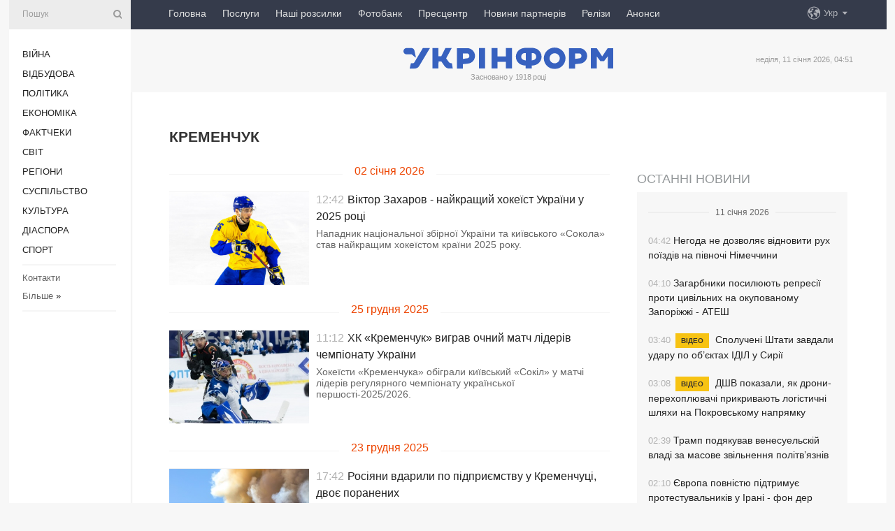

--- FILE ---
content_type: text/html; charset=UTF-8
request_url: https://www.ukrinform.ua/tag-kremencuk
body_size: 14002
content:
<!doctype html>
<html lang="uk">
<head>
    <title>Кременчук</title>
    <meta name="viewport" content="width=device-width, initial-scale=1"/>
    <meta name="description" content=""/>
    <meta name="theme-color" content="#353b4b">
    <meta name="csrf-token" content="M0KhIMXoRmC84iDwHjKR2yrKHxfsFfnTXTB3ysfw">

        
    <meta property="og:title" content="Кременчук"/>
    <meta property="og:url" content="https://www.ukrinform.ua/tag-kremencuk"/>
    <meta property="og:type" content="article"/>
    <meta property="og:description" content=""/>
    <meta property="og:image" content="https://www.ukrinform.ua/img/img_none.jpg"/>
    <meta property="og:image:width" content="630"/>
    <meta property="og:image:height" content="360"/>
    <meta property="fb:pages" content=""/>
    <meta name="twitter:card" content="summary_large_image"/>
    <meta name="twitter:site" content="@ukrinform"/>
    <meta name="twitter:title" content="Кременчук"/>
    <meta name="twitter:description" content="">
    <meta name="twitter:creator" content="@ukrinform"/>
    <meta name="twitter:image:src" content="https://www.ukrinform.ua/img/img_none.jpg"/>
    <meta name="twitter:domain" content="https://www.ukrinform.ua"/>
    <meta name="google-site-verification" content="FGbmYpgpRTh8QKBezl6X3OkUgKMHS8L_03VLM4ojn00"/>
    <meta name="yandex-verification" content="9e3226241b67dee1"/>

    <link type="text/css" rel="stylesheet" href="https://www.ukrinform.ua/css/index.css?v.0.4"/>

        
        <link rel="alternate" type="application/rss+xml" title="Укрінформ - актуальні новини України та світу RSS" href="https://www.ukrinform.ua/rss/tag-kremencuk"/>
            <link rel="shortcut icon" href="https://www.ukrinform.ua/img/favicon.ico"/>

    <link rel='dns-prefetch' href='//www.google.com'/>
    <link rel='dns-prefetch' href='//www.google-analytics.com'/>
    <link rel='dns-prefetch' href='//pagead2.googlesyndication.com'/>
    <link rel="apple-touch-icon" href="https://www.ukrinform.ua/img/touch-icon-iphone.png">
    <link rel="apple-touch-icon" sizes="76x76" href="https://www.ukrinform.ua/img/touch-icon-ipad.png">
    <link rel="apple-touch-icon" sizes="120x120" href="https://www.ukrinform.ua/img/touch-icon-iphone-retina.png">
    <link rel="apple-touch-icon" sizes="152x152" href="https://www.ukrinform.ua/img/touch-icon-ipad-retina.png">

        <link rel="alternate" href="https://www.ukrinform.ua" hreflang="uk" />
        <link rel="alternate" href="https://www.ukrinform.ru" hreflang="ru" />
        <link rel="alternate" href="https://www.ukrinform.net" hreflang="en" />
        <link rel="alternate" href="https://www.ukrinform.es" hreflang="es" />
        <link rel="alternate" href="https://www.ukrinform.de" hreflang="de" />
        <link rel="alternate" href="https://www.ukrinform.org" hreflang="ch" />
        <link rel="alternate" href="https://www.ukrinform.fr" hreflang="fr" />
        <link rel="alternate" href="https://www.ukrinform.jp" hreflang="ja" />
        <link rel="alternate" href="https://www.ukrinform.pl" hreflang="pl" />
    
                    <script type="application/ld+json">
{
    "@context": "https://schema.org",
    "@type": "WebPage",
    "mainEntityOfPage": {
        "@type": "WebPage",
        "@id": "https://www.ukrinform.ua/tag-kremencuk"
    },
    "headline": "Кременчук",
    "datePublished": "2026-01-11T04:51:29+02:00",
    "dateModified": "2026-01-11T04:51:29+02:00",
    "description": "",
    "publisher": {
        "@type": "Organization",
        "name": "Ukrinform",
        "logo": {
            "@type": "ImageObject",
            "url": "https://www.ukrinform.ua/img/logo_ukr.svg",
            "width": 95,
            "height": 60
        }
    },
    "image": {
        "@type": "ImageObject",
        "url": "https://www.ukrinform.ua/img/img_none.jpg",
        "height": 630,
        "width": 360
    },
    "breadcrumb": {
        "@type": "BreadcrumbList",
        "itemListElement": [
            {
                "@type": "ListItem",
                "position": 1,
                "item": {
                    "@id": "/",
                    "name": "Укрінформ"
                }
            },
            {
                "@type": "ListItem",
                "position": 2,
                "item": {
                    "@id": "https://www.ukrinform.ua/tag-kremencuk",
                    "name": "Кременчук"
                }
            }
        ]
    }
}
</script>
        
    <!-- Google tag (gtag.js) -->
    <script async src="https://www.googletagmanager.com/gtag/js?id=G-514KHEWV54"></script>
    <script>
        window.dataLayer = window.dataLayer || [];
        function gtag(){dataLayer.push(arguments);}
        gtag('js', new Date());
        gtag('config', 'G-514KHEWV54');
    </script>


    
    <style>
        body {
            font-family: Arial, 'Helvetica Neue', Helvetica, sans-serif;
            color: #222222;
        }
        a { text-decoration: none; color: #000; }
    </style>

            <div data-name="common_int">
<!-- ManyChat -->
<script src="//widget.manychat.com/130251917016795.js" async="async">
</script>
<!-- ManyChat --></div>
    </head>

<body class="innerPage">

<div id="wrapper">
    <div class="greyLine">
        <div></div>
    </div>

    <div id="leftMenu" class="siteMenu">

    <form action="/redirect" method="post" target="_blank">
        <div>
            <input type="hidden" name="type" value="search">
            <input type="hidden" name="_token" value="M0KhIMXoRmC84iDwHjKR2yrKHxfsFfnTXTB3ysfw">
            <input type="text" name="params[query]" placeholder="Пошук" value="" />
            <a href="#"><i class="demo-icon icon-search"></i></a>
        </div>
    </form>

    <nav class="leftMenuBody">
        <ul class="leftMenu">
                            <li><a href="/rubric-ato">Війна</a></li>
                            <li><a href="/rubric-vidbudova">Відбудова</a></li>
                            <li><a href="/rubric-polytics">Політика</a></li>
                            <li><a href="/rubric-economy">Економіка</a></li>
                            <li><a href="/rubric-factcheck">Фактчеки</a></li>
                            <li><a href="/rubric-world">Світ</a></li>
                            <li><a href="/rubric-regions">Регіони</a></li>
                            <li><a href="/rubric-society">Суcпільcтво</a></li>
                            <li><a href="/rubric-culture">Культура</a></li>
                            <li><a href="/rubric-diaspora">Діаcпора</a></li>
                            <li><a href="/rubric-sports">Спорт</a></li>
                    </ul>

        <!-- Submenu begin -->
        <div class="submenu">
            <ul class="greyMenu">
                                <li><a href="/block-podcasts">Подкасти</a></li>
                                <li><a href="/block-publications">Публікації</a></li>
                                <li><a href="/block-interview">Інтерв&#039;ю</a></li>
                                <li><a href="/block-photo">Фото</a></li>
                                <li><a href="/block-video">Відео</a></li>
                                <li><a href="/block-blogs">Блоги</a></li>
                                <li><a href="/block-infographics">Інфографіка</a></li>
                                <li><a href="/block-longreads">Лонгріди</a></li>
                                <li><a href="/block-partner">Новини партнерів</a></li>
                                <li><a href="/block-conferences">Конференції</a></li>
                                <li><a href="/block-docs">Офіційні документи</a></li>
                                <li><a href="/block-releases">Релізи</a></li>
                            </ul>
        </div>
        <!-- Submenu end -->

        <ul class="greyMenu">
            <li><a href="/info/contacts.html">Контакти</a></li>
            <li><a class="moreLink" href="#">Більше</a> &raquo;</li>
        </ul>

        <div class="social-media">
                                            <a href="https://www.instagram.com/ukrinform/" target="_blank" title="Instagram Ukrinform"><i class="fa demo-icon faa-tada animated-hover faa-fast instagram"></i></a>
                                                            <a href="https://www.facebook.com/Ukrinform?fref=ts" target="_blank" title="Facebook Ukrinform"><i class="fa demo-icon faa-tada animated-hover faa-fast facebook"></i></a>
                                                            <a href="https://twitter.com/UKRINFORM" target="_blank" title="Ukrinform Twitter X"><i class="fa demo-icon faa-tada animated-hover faa-fast x-twitter"></i></a>
                                                            <a href="https://telegram.me/ukrinform_news" target="_blank" title="Telegram Ukrinform News"><i class="fa demo-icon faa-tada animated-hover faa-fast telegram"></i></a>
                                                            <a href="https://www.tiktok.com/@ukrinform.official" target="_blank" title="Tiktok Ukrinform"><i class="fa demo-icon faa-tada animated-hover faa-fast tiktok"></i></a>
                                    </div>

    </nav>

</div>

    <div id="container">
        <div id="header">
    <div class="topLine">
        <nav class="topLineBody">
            <a class="mobileButton" href="#"><span></span></a>

            <ul class="language">
                <li>
                    <div>
                        <a href="#">Укр</a>
                    </div>
                    <ul>                             
                            <li>
                                <a href="https://www.ukrinform.ua">Укр</a>
                            </li>
                                                                                                                                     
                            <li>
                                <a href="https://www.ukrinform.net">Eng</a>
                            </li>
                                                                                 
                            <li>
                                <a href="https://www.ukrinform.es">Esp</a>
                            </li>
                                                                                 
                            <li>
                                <a href="https://www.ukrinform.de">Deu</a>
                            </li>
                                                                                                                                     
                            <li>
                                <a href="https://www.ukrinform.fr">Fra</a>
                            </li>
                                                                                 
                            <li>
                                <a href="https://www.ukrinform.jp">日本語</a>
                            </li>
                                                                                 
                            <li>
                                <a href="https://www.ukrinform.pl">Pol</a>
                            </li>
                                                                        </ul>
                </li>
            </ul>

            <ul class="mainMenu">
                                    <li >
                                                <a href="https://www.ukrinform.ua"  data-id="">Головна</a>
                    </li>
                                    <li >
                                                <a href="https://www.ukrinform.ua/info/subscribe.html"  target="_blank"
                            data-id="peredplata">Послуги</a>
                    </li>
                                    <li >
                                                <a href="https://www.ukrinform.ua/info/newsletters.html"  data-id="newsletters">Наші розсилки</a>
                    </li>
                                    <li >
                                                <a href="https://photonew.ukrinform.com"  target="_blank"
                            data-id="fotobank">Фотобанк</a>
                    </li>
                                    <li >
                                                <a href="/block-conferences"  target="_blank"
                            data-id="prescentr">Пресцентр</a>
                    </li>
                                    <li >
                                                <a href="https://www.ukrinform.ua/block-partner"  data-id="partner">Новини партнерів</a>
                    </li>
                                    <li >
                                                <a href="https://www.ukrinform.ua/block-releases"  data-id="releases">Релізи</a>
                    </li>
                                    <li >
                                                <a href="https://eventsnew.ukrinform.com/"  target="_blank"
                            data-id="events">Анонси</a>
                    </li>
                            </ul>
        </nav>

        <nav id="mobileMenu" class="siteMenu">

            <form action="//www.ukrinform.ua/redirect" method="post">
                <!-- js loads content here -->
            </form>

            <div class="leftMenuBody">

                <ul class="leftMenu">
                    <!-- js loads content here -->
                </ul>

                <ul class="greyMenu">
                    <!-- js loads content here -->
                </ul>

                <div class="social">
                    <!-- js loads content here -->
                </div>
            </div>
        </nav>
    </div>

    <div class="logo">

        <a href="/" rel="nofollow">
            <img style="width:300px;" src="/img/logo_ukr.svg" alt=""/>
        </a>

        <span class="slogan">Засновано у 1918 році</span>
        <p>неділя, 11 січня 2026, 04:51</p>

        <div class="mainTopMobileBanner mobileBanner" style="display:none;">
            <div data-name="main_top_mobile">
</div>
        </div>
    </div>
</div>

        

        <div id="content">
            <div class="innerBlock">
                    
                                            <h1>Кременчук</h1>


<div class="right">
    <div data-name="int_300x250">
<!-- <a href="https://www.ukrinform.ua/info/conferences.html"><img alt="Замовити пресконференцію в Укрінформі" title="Замовити пресконференцію в Укрінформі" height="250" src="https://static.ukrinform.com/photos/2024_01/1706612573-613.jpg?0.3893279971958461" title="" width="300" /></a>
<br> -->

<!-- Revive Adserver Asynchronous JS Tag - Generated with Revive Adserver v6.0.4 -->
<ins data-revive-zoneid="5" data-revive-id="830ebfa7a234590f1bd29c38321571d3"></ins>
<script async src="//adv.ukrinform.com/ukrinform/www/delivery/asyncjs.php"></script></div>

            <aside class="others">
    <h2><a href="block-lastnews">Останні новини</a></h2>

    <div>
        <div class="othersBody">
                                                                                                    <div class="othersDay">
                        <div></div>
                        <p>11 січня 2026</p>
                    </div>
                
                <div  >

                    <a href="/rubric-world/4078994-negoda-ne-dozvolae-vidnoviti-ruh-poizdiv-na-pivnoci-nimeccini.html"
                       title="11.Jan.2026 Негода не дозволяє відновити рух поїздів на півночі Німеччини">
                        <span class="otherTime">04:42</span>
                                                Негода не дозволяє відновити рух поїздів на півночі Німеччини
                    </a>
                </div>
                                                            
                <div  >

                    <a href="/rubric-regions/4078986-zagarbniki-posiluut-represii-proti-civilnih-na-okupovanomu-zaporizzi-ates.html"
                       title="11.Jan.2026 Загарбники посилюють репресії проти цивільних на окупованому Запоріжжі - АТЕШ">
                        <span class="otherTime">04:10</span>
                                                Загарбники посилюють репресії проти цивільних на окупованому Запоріжжі - АТЕШ
                    </a>
                </div>
                                                            
                <div  >

                    <a href="/rubric-world/4079001-spoluceni-stati-zavdali-udaru-po-obektah-idil-u-sirii.html"
                       title="11.Jan.2026 Сполучені Штати завдали удару по об’єктах ІДІЛ у Сирії">
                        <span class="otherTime">03:40</span>
                                                    <span class="othersPrefix"> Відео</span>
                                                Сполучені Штати завдали удару по об’єктах ІДІЛ у Сирії
                    </a>
                </div>
                                                            
                <div  >

                    <a href="/rubric-ato/4078901-dsv-pokazali-ak-droniperehopluvaci-prikrivaut-logisticni-slahi-na-pokrovskomu-napramku.html"
                       title="11.Jan.2026 ДШВ показали, як дрони-перехоплювачі прикривають логістичні шляхи на Покровському напрямку">
                        <span class="otherTime">03:08</span>
                                                    <span class="othersPrefix"> Відео</span>
                                                ДШВ показали, як дрони-перехоплювачі прикривають логістичні шляхи на Покровському напрямку
                    </a>
                </div>
                                                            
                <div  >

                    <a href="/rubric-world/4079002-tramp-zadovolenij-masovim-zvilnennam-politvazniv-u-venesueli.html"
                       title="11.Jan.2026 Трамп подякував венесуельскій владі за масове звільнення політв’язнів">
                        <span class="otherTime">02:39</span>
                                                Трамп подякував венесуельскій владі за масове звільнення політв’язнів
                    </a>
                </div>
                                                            
                <div  >

                    <a href="/rubric-world/4078997-evropa-povnistu-pidtrimue-protestuvalnikiv-u-irani-fon-der-laen.html"
                       title="11.Jan.2026 Європа повністю підтримує протестувальників у Ірані - фон дер Ляєн">
                        <span class="otherTime">02:10</span>
                                                Європа повністю підтримує протестувальників у Ірані - фон дер Ляєн
                    </a>
                </div>
                                                            
                <div  >

                    <a href="/rubric-ato/4078998-u-kievi-ta-nizci-oblastej-ogolosili-povitranu-trivogu-cerez-zagrozu-bezpilotnikiv.html"
                       title="11.Jan.2026 У Києві та низці областей оголошували повітряну тривогу через загрозу безпілотників">
                        <span class="otherTime">02:04</span>
                                                    <span class="othersPrefix"> Оновлено</span>
                                                У Києві та низці областей оголошували повітряну тривогу через загрозу безпілотників
                    </a>
                </div>
                                                            
                <div  class="othersBold"
                      >

                    <a href="/rubric-regions/4079000-u-harkovi-vorozij-dron-vluciv-u-infrastrukturnij-obekt.html"
                       title="11.Jan.2026 У Харкові ворожий безпілотник влучив у інфраструктурний об&#039;єкт">
                        <span class="otherTime">01:42</span>
                                                У Харкові ворожий безпілотник влучив у інфраструктурний об&#039;єкт
                    </a>
                </div>
                                                            
                <div  >

                    <a href="/rubric-world/4078999-rubio-poasniv-comu-stati-vijsli-iz-66-miznarodnih-organizacij.html"
                       title="11.Jan.2026 Рубіо пояснив, чому США вийшли із 66 міжнародних організацій">
                        <span class="otherTime">01:20</span>
                                                Рубіо пояснив, чому США вийшли із 66 міжнародних організацій
                    </a>
                </div>
                                                            
                <div  >

                    <a href="/rubric-polytics/4078993-melnik-ocikue-vid-ponedilkovogo-radbezu-oon-konkretnih-krokiv-z-primusenna-moskvi-do-miru.html"
                       title="11.Jan.2026 Мельник очікує від понеділкового Радбезу ООН конкретних кроків з примушення Москви до миру">
                        <span class="otherTime">00:52</span>
                                                Мельник очікує від понеділкового Радбезу ООН конкретних кроків з примушення Москви до миру
                    </a>
                </div>
                                                            
                <div  >

                    <a href="/rubric-world/4078990-stati-gotovi-dopomogti-iranu-dosagti-svobodi-tramp.html"
                       title="11.Jan.2026 Штати готові допомогти Ірану досягти свободи - Трамп">
                        <span class="otherTime">00:22</span>
                                                Штати готові допомогти Ірану досягти свободи - Трамп
                    </a>
                </div>
                                                            
                <div  >

                    <a href="/rubric-regions/4078888-ukraini-u-nedilu-prognozuut-snig-dos-ta-do-20.html"
                       title="11.Jan.2026 Україні у неділю прогнозують сніг, дощ та до -20°">
                        <span class="otherTime">00:00</span>
                                                    <span class="othersPrefix"> Погода</span>
                                                Україні у неділю прогнозують сніг, дощ та до -20°
                    </a>
                </div>
                                                                                <div class="othersDay">
                        <div></div>
                        <p>10 січня 2026</p>
                    </div>
                
                <div  >

                    <a href="/rubric-economy/4078977-urad-pracue-nad-zabezpecennam-bezperebijnoi-roboti-kriticnoi-infrastrukturi-sviridenko.html"
                       title="10.Jan.2026 Уряд працює над забезпеченням безперебійної роботи критичної інфраструктури - Свириденко">
                        <span class="otherTime">23:53</span>
                                                Уряд працює над забезпеченням безперебійної роботи критичної інфраструктури - Свириденко
                    </a>
                </div>
                                                            
                <div  class="othersBold"
                      >

                    <a href="/rubric-world/4078992-droni-masovano-atakuvali-rosijskij-voronez-e-postrazdali.html"
                       title="10.Jan.2026 Дрони масовано атакували російський  Воронеж - є постраждалі">
                        <span class="otherTime">23:25</span>
                                                    <span class="othersPrefix"> Фото, відео</span>
                                                Дрони масовано атакували російський  Воронеж - є постраждалі
                    </a>
                </div>
                                                            
                <div  >

                    <a href="/rubric-economy/4078978-u-rosii-masstab-nacionalizacii-u-2025-roci-pobiv-usi-rekordi-rozvidka.html"
                       title="10.Jan.2026 У Росії масштаб націоналізації у 2025 році побив усі рекорди - розвідка">
                        <span class="otherTime">22:55</span>
                                                У Росії масштаб націоналізації у 2025 році побив усі рекорди - розвідка
                    </a>
                </div>
                            
        </div>

        <div class="more">
            <a href="block-lastnews">Всі новини</a>
            <div></div>
        </div>

    </div>
</aside>
    

    <div class="socialBlockSlide" id="socialBlockSlideId_0">
        <div data-name="int_scroll"><iframe src="//banner.ukrinform.com/ua/int_scroll" style="width:300px; height:600px;" scrolling="no" marginwidth="0" marginheight="0" vspace="0" hspace="0"></iframe></div>
    </div>
</div>

<div class="otherNews">
    <div class="infinite-scroll">

        
            <section class="restList">
                                      
                                            <div class="restDay">
                            <div></div>
                            <p>02 січня 2026</p>
                        </div>
                    
                    <article data-id="4075996"  >
                        <figure>
                            <a href="/rubric-sports/4075996-viktor-zaharov-najkrasij-hokeist-ukraini-u-2025-roci.html">
                                <img src="https://static.ukrinform.com/photos/2026_01/thumb_files/360_240_1767349994-158.jpg" alt=""
                                     title="Віктор Захаров - найкращий хокеїст України у 2025 році"/>
                            </a>
                            <br>
                        </figure>

                        <section>
                            <time datetime="2026-01-02T12:42:22+02:00">12:42</time>
                            <h2><a href="/rubric-sports/4075996-viktor-zaharov-najkrasij-hokeist-ukraini-u-2025-roci.html">Віктор Захаров - найкращий хокеїст України у 2025 році</a></h2>
                            <p>Нападник національної збірної України та київського &laquo;Сокола&raquo; став найкращим хокеїстом країни 2025 року.</p>
                        </section>
                    </article>

                                                        
                                            <div class="restDay">
                            <div></div>
                            <p>25 грудня 2025</p>
                        </div>
                    
                    <article data-id="4073315"  >
                        <figure>
                            <a href="/rubric-sports/4073315-hk-kremencuk-vigrav-ocnij-matc-lideriv-cempionatu-ukraini.html">
                                <img src="https://static.ukrinform.com/photos/2025_12/thumb_files/360_240_1766653704-596.jpg" alt=""
                                     title="ХК «Кременчук» виграв очний матч лідерів чемпіонату України"/>
                            </a>
                            <br>
                        </figure>

                        <section>
                            <time datetime="2025-12-25T11:12:03+02:00">11:12</time>
                            <h2><a href="/rubric-sports/4073315-hk-kremencuk-vigrav-ocnij-matc-lideriv-cempionatu-ukraini.html">ХК «Кременчук» виграв очний матч лідерів чемпіонату України</a></h2>
                            <p>Хокеїсти &laquo;Кременчука&raquo; обіграли київський &laquo;Сокіл&raquo; у матчі лідерів регулярного чемпіонату української першості-2025/2026.</p>
                        </section>
                    </article>

                                                        
                                            <div class="restDay">
                            <div></div>
                            <p>23 грудня 2025</p>
                        </div>
                    
                    <article data-id="4072785"  >
                        <figure>
                            <a href="/rubric-regions/4072785-rosiani-vdarili-po-pidpriemstvu-u-kremencuci-dvoe-poranenih.html">
                                <img src="https://static.ukrinform.com/photos/2025_07/thumb_files/360_240_1751554841-646.jpg" alt=""
                                     title="Росіяни вдарили по підприємству у Кременчуці, двоє поранених"/>
                            </a>
                            <br>
                        </figure>

                        <section>
                            <time datetime="2025-12-23T17:42:00+02:00">17:42</time>
                            <h2><a href="/rubric-regions/4072785-rosiani-vdarili-po-pidpriemstvu-u-kremencuci-dvoe-poranenih.html">Росіяни вдарили по підприємству у Кременчуці, двоє поранених</a></h2>
                            <p>Російські війська вдень 23 грудня завдали удару по підприємству у Кременчуці Полтавської області, двоє людей зазнали поранень.</p>
                        </section>
                    </article>

                                                        
                                            <div class="restDay">
                            <div></div>
                            <p>20 грудня 2025</p>
                        </div>
                    
                    <article data-id="4071846"  >
                        <figure>
                            <a href="/rubric-sports/4071846-kremencuk-peremig-krizinku-vigravsi-10j-matc-u-cempionati-ukraini-z-hokeu.html">
                                <img src="https://static.ukrinform.com/photos/2025_12/thumb_files/360_240_1766245190-497.jpg" alt=""
                                     title="«Кременчук»  переміг «Крижинку», вигравши 10-й матч у чемпіонаті України з хокею"/>
                            </a>
                            <br>
                        </figure>

                        <section>
                            <time datetime="2025-12-20T17:40:00+02:00">17:40</time>
                            <h2><a href="/rubric-sports/4071846-kremencuk-peremig-krizinku-vigravsi-10j-matc-u-cempionati-ukraini-z-hokeu.html">«Кременчук»  переміг «Крижинку», вигравши 10-й матч у чемпіонаті України з хокею</a></h2>
                            <p>Хокеїсти&nbsp; к&laquo;ременчука&raquo; здобули 10-ту перемогу у національній хокейній першості-2025/26.</p>
                        </section>
                    </article>

                                                        
                                            <div class="restDay">
                            <div></div>
                            <p>08 грудня 2025</p>
                        </div>
                    
                    <article data-id="4067291"  >
                        <figure>
                            <a href="/rubric-regions/4067291-na-livoberezzi-kremencuka-vidnovluut-teplopostacanna-pisla-obstrilu-rf.html">
                                <img src="https://static.ukrinform.com/photos/2025_10/thumb_files/360_240_1760002277-643.jpg" alt=""
                                     title="На лівобережжі Кременчука відновлюють теплопостачання після обстрілу РФ"/>
                            </a>
                            <br>
                        </figure>

                        <section>
                            <time datetime="2025-12-08T15:34:00+02:00">15:34</time>
                            <h2><a href="/rubric-regions/4067291-na-livoberezzi-kremencuka-vidnovluut-teplopostacanna-pisla-obstrilu-rf.html">На лівобережжі Кременчука відновлюють теплопостачання після обстрілу РФ</a></h2>
                            <p>У будинки, школи та садочки лівобережного Кременчука почали повертати опалення, якого не було внаслідок російського обстрілу.</p>
                        </section>
                    </article>

                                                        
                                            <div class="restDay">
                            <div></div>
                            <p>07 грудня 2025</p>
                        </div>
                    
                    <article data-id="4066890"  >
                        <figure>
                            <a href="/rubric-regions/4066890-cerez-kombinovanij-udar-rf-u-kremencuci-vinikli-pereboi-zi-svitlom-teplom-ta-vodou.html">
                                <img src="https://static.ukrinform.com/photos/2025_10/thumb_files/360_240_1761480128-769.jpg" alt=""
                                     title="Через комбінований удар РФ у Кременчуці виникли перебої зі світлом, теплом та водою"/>
                            </a>
                            <br>
                        </figure>

                        <section>
                            <time datetime="2025-12-07T02:26:00+02:00">02:26</time>
                            <h2><a href="/rubric-regions/4066890-cerez-kombinovanij-udar-rf-u-kremencuci-vinikli-pereboi-zi-svitlom-teplom-ta-vodou.html">Через комбінований удар РФ у Кременчуці виникли перебої зі світлом, теплом та водою</a></h2>
                            <p>У Кременчуці Полтавської області внаслідок масованого комбінованого удару військ РФ виникли перебої з постачанням електроенергії, тепла та води.</p>
                        </section>
                    </article>

                                                        
                                            <div class="restDay">
                            <div></div>
                            <p>04 грудня 2025</p>
                        </div>
                    
                    <article data-id="4066201"  >
                        <figure>
                            <a href="/rubric-sports/4066201-sokil-peregrav-stormodesu-j-znovu-ocoliv-hokejnu-persist-ukraini.html">
                                <img src="https://static.ukrinform.com/photos/2025_12/thumb_files/360_240_1764869715-201.jpg" alt=""
                                     title="«Сокіл» переграв «Шторм-Одесу» й знову очолив хокейну першість України"/>
                            </a>
                            <br>
                        </figure>

                        <section>
                            <time datetime="2025-12-04T19:36:01+02:00">19:36</time>
                            <h2><a href="/rubric-sports/4066201-sokil-peregrav-stormodesu-j-znovu-ocoliv-hokejnu-persist-ukraini.html">«Сокіл» переграв «Шторм-Одесу» й знову очолив хокейну першість України</a></h2>
                            <p>Хокеїсти київського &laquo;Сокола&raquo; зіграли у четвер із ХК &laquo;Шторм-Одеса&raquo;.</p>
                        </section>
                    </article>

                                                        
                                            <div class="restDay">
                            <div></div>
                            <p>27 листопада 2025</p>
                        </div>
                    
                    <article data-id="4063068"  >
                        <figure>
                            <a href="/rubric-society/4063068-diti-za-gratami-provina-doroslih-ak-zive-ditaca-vihovna-kolonia.html">
                                <img src="https://static.ukrinform.com/photos/2025_11/thumb_files/360_240_1764166476-857.jpg" alt=""
                                     title="Діти за ґратами - провина дорослих. Як живе дитяча виховна колонія"/>
                            </a>
                            <br>
                        </figure>

                        <section>
                            <time datetime="2025-11-27T09:00:00+02:00">09:00</time>
                            <h2><a href="/rubric-society/4063068-diti-za-gratami-provina-doroslih-ak-zive-ditaca-vihovna-kolonia.html">Діти за ґратами - провина дорослих. Як живе дитяча виховна колонія</a></h2>
                            <p>Журналісти побували у Кременчуцькій виховній колонії - єдиній в Україні виправній установі для хлопців</p>
                        </section>
                    </article>

                                                        
                                            <div class="restDay">
                            <div></div>
                            <p>26 листопада 2025</p>
                        </div>
                    
                    <article data-id="4063199"  >
                        <figure>
                            <a href="/rubric-sports/4063199-hokej-krizinka-prodovzila-bezvigrasnu-seriu-progravsi-kremencuku.html">
                                <img src="https://static.ukrinform.com/photos/2025_11/thumb_files/360_240_1764178618-404.jpg" alt=""
                                     title="Хокей. «Крижинка» продовжила безвиграшну серію, програвши «Кременчуку»"/>
                            </a>
                            <br>
                        </figure>

                        <section>
                            <time datetime="2025-11-26T19:46:00+02:00">19:46</time>
                            <h2><a href="/rubric-sports/4063199-hokej-krizinka-prodovzila-bezvigrasnu-seriu-progravsi-kremencuku.html">Хокей. «Крижинка» продовжила безвиграшну серію, програвши «Кременчуку»</a></h2>
                            <p>Хокеїсти київської &laquo;Крижинки-Кепіталз&raquo; зазнали дев&#39;ятої поразки у чемпіонаті України.</p>
                        </section>
                    </article>

                                                        
                    
                    <article data-id="4063045"  >
                        <figure>
                            <a href="/rubric-regions/4063045-u-kremencuci-na-atrakcioni-travmuvalisa-dvoe-divcat.html">
                                <img src="https://static.ukrinform.com/photos/2025_11/thumb_files/360_240_1764160233-633.jpg" alt=""
                                     title="У Кременчуці на атракціоні травмувалися двоє дівчат"/>
                            </a>
                            <br>
                        </figure>

                        <section>
                            <time datetime="2025-11-26T14:37:18+02:00">14:37</time>
                            <h2><a href="/rubric-regions/4063045-u-kremencuci-na-atrakcioni-travmuvalisa-dvoe-divcat.html">У Кременчуці на атракціоні травмувалися двоє дівчат</a></h2>
                            <p>Правоохоронці встановлюють обставини травмування двох неповнолітніх дівчат на атракціоні в кременчуцькому парку.</p>
                        </section>
                    </article>

                                                        
                                            <div class="restDay">
                            <div></div>
                            <p>22 листопада 2025</p>
                        </div>
                    
                    <article data-id="4061659"  >
                        <figure>
                            <a href="/rubric-sports/4061659-hokej-kremencuk-zakinuv-9-sajb-odesini.html">
                                <img src="https://static.ukrinform.com/photos/2025_11/thumb_files/360_240_1763822346-540.jpg" alt=""
                                     title="Хокей. «Кременчук» закинув 9 шайб «Одещині»"/>
                            </a>
                            <br>
                        </figure>

                        <section>
                            <time datetime="2025-11-22T16:40:19+02:00">16:40</time>
                            <h2><a href="/rubric-sports/4061659-hokej-kremencuk-zakinuv-9-sajb-odesini.html">Хокей. «Кременчук» закинув 9 шайб «Одещині»</a></h2>
                            <p>Хокеїсти &laquo;Кременчука&raquo; зіграли у суботу із дебютантом чемпіонату України &laquo;Одещиною&raquo;.</p>
                        </section>
                    </article>

                                                        
                                            <div class="restDay">
                            <div></div>
                            <p>08 листопада 2025</p>
                        </div>
                    
                    <article data-id="4056613"  >
                        <figure>
                            <a href="/rubric-regions/4056613-na-poltavsini-likviduvali-pozezi-spricineni-rosijskimi-udarami.html">
                                <img src="https://static.ukrinform.com/photos/2025_11/thumb_files/360_240_1762604261-116.png" alt=""
                                     title="На Полтавщині ліквідували пожежі, спричинені російськими ударами"/>
                            </a>
                            <br>
                        </figure>

                        <section>
                            <time datetime="2025-11-08T14:25:21+02:00">14:25</time>
                            <h2><a href="/rubric-regions/4056613-na-poltavsini-likviduvali-pozezi-spricineni-rosijskimi-udarami.html">На Полтавщині ліквідували пожежі, спричинені російськими ударами</a></h2>
                            <p>У Полтавській області вогнеборці ліквідували всі пожежі, що виникли внаслідок російських ударів.</p>
                        </section>
                    </article>

                                                        
                    
                    <article data-id="4056604"  >
                        <figure>
                            <a href="/rubric-regions/4056604-u-znestrumlenomu-cerez-obstrili-kremencuci-vidnovluut-teplopostacanna-vodu-podavatimut-za-grafikom.html">
                                <img src="https://static.ukrinform.com/photos/2025_11/thumb_files/360_240_1762602392-933.jpg" alt=""
                                     title="У знеструмленому через обстріли Кременчуці відновлюють теплопостачання, воду подаватимуть за графіком"/>
                            </a>
                            <br>
                        </figure>

                        <section>
                            <time datetime="2025-11-08T13:50:00+02:00">13:50</time>
                            <h2><a href="/rubric-regions/4056604-u-znestrumlenomu-cerez-obstrili-kremencuci-vidnovluut-teplopostacanna-vodu-podavatimut-za-grafikom.html">У знеструмленому через обстріли Кременчуці відновлюють теплопостачання, воду подаватимуть за графіком</a></h2>
                            <p>У знеструмленому внаслідок російської ракетно-дронової атаки Кременчуці воду подаватимуть за графіком, життєво важливі об&rsquo;єкти перейшли на резервне живлення.</p>
                        </section>
                    </article>

                                                        
                                            <div class="restDay">
                            <div></div>
                            <p>31 жовтня 2025</p>
                        </div>
                    
                    <article data-id="4053683"  >
                        <figure>
                            <a href="/rubric-regions/4053683-u-kremencuci-policia-rozslidue-naizd-na-ditinu-na-pisohidnomu-perehodi.html">
                                <img src="https://static.ukrinform.com/photos/2025_10/thumb_files/360_240_1761918146-130.jpg" alt=""
                                     title="У Кременчуці поліція розслідує наїзд на дитину на пішохідному переході"/>
                            </a>
                            <br>
                        </figure>

                        <section>
                            <time datetime="2025-10-31T15:42:00+02:00">15:42</time>
                            <h2><a href="/rubric-regions/4053683-u-kremencuci-policia-rozslidue-naizd-na-ditinu-na-pisohidnomu-perehodi.html">У Кременчуці поліція розслідує наїзд на дитину на пішохідному переході</a></h2>
                            <p>Поліція Полтавської області з&rsquo;ясовує обставини дорожньо-транспортної пригоди, в якій постраждала дитина.</p>
                        </section>
                    </article>

                                                        
                                            <div class="restDay">
                            <div></div>
                            <p>30 жовтня 2025</p>
                        </div>
                    
                    <article data-id="4053378"  >
                        <figure>
                            <a href="/rubric-regions/4053378-u-kremencuci-colovik-vlastuvav-strilaninu-u-tck-poraneni-dvoe-vijskovih.html">
                                <img src="https://static.ukrinform.com/photos/2023_05/thumb_files/360_240_1685003717-534.jpeg" alt=""
                                     title="У Кременчуці чоловік влаштував стрілянину у ТЦК, поранені двоє військових"/>
                            </a>
                            <br>
                        </figure>

                        <section>
                            <time datetime="2025-10-30T18:42:00+02:00">18:42</time>
                            <h2><a href="/rubric-regions/4053378-u-kremencuci-colovik-vlastuvav-strilaninu-u-tck-poraneni-dvoe-vijskovih.html">У Кременчуці чоловік влаштував стрілянину у ТЦК, поранені двоє військових</a></h2>
                            <p>У Кременчуці двоє військовослужбовців ТЦК зазнали вогнепальних поранень під час виконання службових обов&rsquo;язків.</p>
                        </section>
                    </article>

                                                        
                                            <div class="restDay">
                            <div></div>
                            <p>21 жовтня 2025</p>
                        </div>
                    
                    <article data-id="4049947"  >
                        <figure>
                            <a href="/rubric-sports/4049947-storm-peremig-kremencuk-u-matci-cempionatu-ukraini-z-hokeu.html">
                                <img src="https://static.ukrinform.com/photos/2025_10/thumb_files/360_240_1761070126-981.jpg" alt=""
                                     title="«Шторм» переміг «Кременчук» у матчі чемпіонату України з хокею"/>
                            </a>
                            <br>
                        </figure>

                        <section>
                            <time datetime="2025-10-21T21:10:07+03:00">21:10</time>
                            <h2><a href="/rubric-sports/4049947-storm-peremig-kremencuk-u-matci-cempionatu-ukraini-z-hokeu.html">«Шторм» переміг «Кременчук» у матчі чемпіонату України з хокею</a></h2>
                            <p>Хокеїсти одеського &laquo;Шторма&raquo; здобули першу перемогу у регулярному чемпіонаті України з хокею.</p>
                        </section>
                    </article>

                                                        
                                            <div class="restDay">
                            <div></div>
                            <p>20 жовтня 2025</p>
                        </div>
                    
                    <article data-id="4049232"  >
                        <figure>
                            <a href="/rubric-sports/4049232-hk-kremencuk-prograv-virisalnij-matc-etapu-kontinentalnogo-kubka.html">
                                <img src="https://static.ukrinform.com/photos/2025_10/thumb_files/360_240_1760945050-582.jpg" alt=""
                                     title="ХК «Кременчук» програв вирішальний матч етапу Континентального кубка"/>
                            </a>
                            <br>
                        </figure>

                        <section>
                            <time datetime="2025-10-20T10:28:45+03:00">10:28</time>
                            <h2><a href="/rubric-sports/4049232-hk-kremencuk-prograv-virisalnij-matc-etapu-kontinentalnogo-kubka.html">ХК «Кременчук» програв вирішальний матч етапу Континентального кубка</a></h2>
                            <p>Чемпіонти України - хокеїсти &laquo;Кременчука&raquo; не змоли вийти до другого етапу Континентального кубка. Матчі групової стадії (квартет В) проходили у Румунії.</p>
                        </section>
                    </article>

                                                        
                                            <div class="restDay">
                            <div></div>
                            <p>19 жовтня 2025</p>
                        </div>
                    
                    <article data-id="4049116"  >
                        <figure>
                            <a href="/rubric-sports/4049116-sokil-postupivsa-v-overtajmi-stormu-u-matci-cempionatu-ukraini-z-hokeu.html">
                                <img src="https://static.ukrinform.com/photos/2025_10/thumb_files/360_240_1760891820-559.jpg" alt=""
                                     title="«Сокіл» поступився в овертаймі «Шторму» у матчі чемпіонату України з хокею"/>
                            </a>
                            <br>
                        </figure>

                        <section>
                            <time datetime="2025-10-19T19:37:42+03:00">19:37</time>
                            <h2><a href="/rubric-sports/4049116-sokil-postupivsa-v-overtajmi-stormu-u-matci-cempionatu-ukraini-z-hokeu.html">«Сокіл» поступився в овертаймі «Шторму» у матчі чемпіонату України з хокею</a></h2>
                            <p>Хокеїсти київського &laquo;Сокола&raquo; зазнали першої поразки у регулярному чемпіонаті України з хокею.</p>
                        </section>
                    </article>

                                                        
                    
                    <article data-id="4048979"  >
                        <figure>
                            <a href="/rubric-sports/4048979-hokeisti-kremencuka-zakinuli-12-sajb-u-vorota-crveni-zvezdi.html">
                                <img src="https://static.ukrinform.com/photos/2025_10/thumb_files/360_240_1760859117-793.jpg" alt=""
                                     title="Хокеїсти «Кременчука» закинули 12 шайб у ворота «Црвени Звезди»"/>
                            </a>
                            <br>
                        </figure>

                        <section>
                            <time datetime="2025-10-19T10:44:00+03:00">10:44</time>
                            <h2><a href="/rubric-sports/4048979-hokeisti-kremencuka-zakinuli-12-sajb-u-vorota-crveni-zvezdi.html">Хокеїсти «Кременчука» закинули 12 шайб у ворота «Црвени Звезди»</a></h2>
                            <p>Український хокейний клуб &laquo;Кременчук&raquo; забув свою другу перемогу на першому етапі (група В) Континентального кубка, що триває у Румунії.</p>
                        </section>
                    </article>

                                                        
                                            <div class="restDay">
                            <div></div>
                            <p>17 жовтня 2025</p>
                        </div>
                    
                    <article data-id="4048545"  >
                        <figure>
                            <a href="/rubric-sports/4048545-kremencuk-obigrav-hokeistiv-budapesta-na-starti-kontinentalnogo-kubka.html">
                                <img src="https://static.ukrinform.com/photos/2025_10/thumb_files/360_240_1760713490-974.jpg" alt=""
                                     title="«Кременчук» обіграв хокеїстів «Будапешта» на старті Континентального кубка"/>
                            </a>
                            <br>
                        </figure>

                        <section>
                            <time datetime="2025-10-17T17:56:00+03:00">17:56</time>
                            <h2><a href="/rubric-sports/4048545-kremencuk-obigrav-hokeistiv-budapesta-na-starti-kontinentalnogo-kubka.html">«Кременчук» обіграв хокеїстів «Будапешта» на старті Континентального кубка</a></h2>
                            <p>Чемпіон України &laquo;Кременчук&raquo; з перемоги розпочав виступ на груповому етапі хокейного євротурніру - Континентальному кубку.</p>
                        </section>
                    </article>

                                                        
                    
                    <article data-id="4048342"  >
                        <figure>
                            <a href="/rubric-sports/4048342-forvard-hk-kremencuk-hocetsa-poraduvati-ubolivalnikiv-rezultatom.html">
                                <img src="https://static.ukrinform.com/photos/2025_10/thumb_files/360_240_1760688871-559.jpg" alt=""
                                     title="Форвард ХК «Кременчук»: Хочеться порадувати уболівальників результатом"/>
                            </a>
                            <br>
                        </figure>

                        <section>
                            <time datetime="2025-10-17T11:16:41+03:00">11:16</time>
                            <h2><a href="/rubric-sports/4048342-forvard-hk-kremencuk-hocetsa-poraduvati-ubolivalnikiv-rezultatom.html">Форвард ХК «Кременчук»: Хочеться порадувати уболівальників результатом</a></h2>
                            <p>Вже у пʼятницю, 17 жовтня, чемпіони України - хокеїсти &laquo;Кременчука&raquo; зіграють у Румунії свій перший матч у Континентальному кубку проти угорської команди &laquo;Будапешт&raquo;.</p>
                        </section>
                    </article>

                                                        
                                            <div class="restDay">
                            <div></div>
                            <p>16 жовтня 2025</p>
                        </div>
                    
                    <article data-id="4047989"  >
                        <figure>
                            <a href="/rubric-sports/4047989-hokejnij-klub-kremencuk-startue-u-kontinentalnomu-kubku.html">
                                <img src="https://static.ukrinform.com/photos/2025_10/thumb_files/360_240_1760610230-329.jpg" alt=""
                                     title="Хокейний клуб «Кременчук» стартує у Континентальному кубку"/>
                            </a>
                            <br>
                        </figure>

                        <section>
                            <time datetime="2025-10-16T13:41:00+03:00">13:41</time>
                            <h2><a href="/rubric-sports/4047989-hokejnij-klub-kremencuk-startue-u-kontinentalnomu-kubku.html">Хокейний клуб «Кременчук» стартує у Континентальному кубку</a></h2>
                            <p>У п&#39;ятницю, 17 жовтня, чемпіон України &laquo;Кременчук&raquo; розпочне участь на груповому етапі хокейного єврокубка - у Континентальному кубку.</p>
                        </section>
                    </article>

                                                        
                                            <div class="restDay">
                            <div></div>
                            <p>11 жовтня 2025</p>
                        </div>
                    
                    <article data-id="4046297"  >
                        <figure>
                            <a href="/rubric-sports/4046297-kremencuk-peremig-krizinkukepitalz-u-matci-cempionatu-ukraini-z-hokeu.html">
                                <img src="https://static.ukrinform.com/photos/2025_10/thumb_files/360_240_1760185945-237.jpg" alt=""
                                     title="«Кременчук» переміг «Крижинку-Кепіталз» у матчі чемпіонату України з хокею"/>
                            </a>
                            <br>
                        </figure>

                        <section>
                            <time datetime="2025-10-11T15:34:40+03:00">15:34</time>
                            <h2><a href="/rubric-sports/4046297-kremencuk-peremig-krizinkukepitalz-u-matci-cempionatu-ukraini-z-hokeu.html">«Кременчук» переміг «Крижинку-Кепіталз» у матчі чемпіонату України з хокею</a></h2>
                            <p>Хокеїсти &laquo;Кременчука&raquo; обіграли у суботу столичну команду &laquo;Крижанка-Кепіталз&raquo; у поєдинку нового регулярного чемпіонату України.</p>
                        </section>
                    </article>

                                                        
                                            <div class="restDay">
                            <div></div>
                            <p>10 жовтня 2025</p>
                        </div>
                    
                    <article data-id="4046022"  >
                        <figure>
                            <a href="/rubric-regions/4046022-u-kremencuci-viavili-ulamki-rosijskoi-raketi-aka-mogla-mistiti-kasetni-boepripasi.html">
                                <img src="https://static.ukrinform.com/photos/2025_10/thumb_files/360_240_1760103098-760.jpg" alt=""
                                     title="У Кременчуці виявили уламки російської ракети, яка могла містити касетні боєприпаси"/>
                            </a>
                            <br>
                        </figure>

                        <section>
                            <time datetime="2025-10-10T16:38:00+03:00">16:38</time>
                            <h2><a href="/rubric-regions/4046022-u-kremencuci-viavili-ulamki-rosijskoi-raketi-aka-mogla-mistiti-kasetni-boepripasi.html">У Кременчуці виявили уламки російської ракети, яка могла містити касетні боєприпаси</a></h2>
                            <p>На Полтавщині, у Кременчуці, поліцейські-вибухотехніки виявили уламки ракети, яка могла містити касетну бойову частину.</p>
                        </section>
                    </article>

                                                        
                                            <div class="restDay">
                            <div></div>
                            <p>08 жовтня 2025</p>
                        </div>
                    
                    <article data-id="4045046"  >
                        <figure>
                            <a href="/rubric-sports/4045046-startuvav-cempionatu-ukraini-z-hokeu.html">
                                <img src="https://static.ukrinform.com/photos/2025_10/thumb_files/360_240_1759911484-587.jpg" alt=""
                                     title="Стартував чемпіонат України з хокею"/>
                            </a>
                            <br>
                        </figure>

                        <section>
                            <time datetime="2025-10-08T11:29:00+03:00">11:29</time>
                            <h2><a href="/rubric-sports/4045046-startuvav-cempionatu-ukraini-z-hokeu.html">Стартував чемпіонат України з хокею</a></h2>
                            <p>В Україні розпочався хокейний національний чемпіонат серед чоловічих команд.</p>
                        </section>
                    </article>

                                                        
                    
                    <article data-id="4045012"  >
                        <figure>
                            <a href="/rubric-regions/4045012-policia-zasovue-obstavini-smerti-12ricnoi-divcinki-u-kremencuci.html">
                                <img src="https://static.ukrinform.com/photos/2025_01/thumb_files/360_240_1737976171-133.png" alt=""
                                     title="Поліція з’ясовує обставини смерті 12-річної дівчинки у Кременчуці"/>
                            </a>
                            <br>
                        </figure>

                        <section>
                            <time datetime="2025-10-08T10:33:00+03:00">10:33</time>
                            <h2><a href="/rubric-regions/4045012-policia-zasovue-obstavini-smerti-12ricnoi-divcinki-u-kremencuci.html">Поліція з’ясовує обставини смерті 12-річної дівчинки у Кременчуці</a></h2>
                            <p>Поліція Полтавської області з&rsquo;ясовує обставини смерті 12-річної дитини в Кременчуці.</p>
                        </section>
                    </article>

                                                        
                                            <div class="restDay">
                            <div></div>
                            <p>27 вересня 2025</p>
                        </div>
                    
                    <article data-id="4041140"  >
                        <figure>
                            <a href="/rubric-sports/4041140-hokeisti-kremencuka-zdobuli-kubok-ukraini-z-hokeu.html">
                                <img src="https://static.ukrinform.com/photos/2025_09/thumb_files/360_240_1758974536-806.jpg" alt=""
                                     title="Хокеїсти «Кременчука» здобули Кубок України"/>
                            </a>
                            <br>
                        </figure>

                        <section>
                            <time datetime="2025-09-27T15:17:00+03:00">15:17</time>
                            <h2><a href="/rubric-sports/4041140-hokeisti-kremencuka-zdobuli-kubok-ukraini-z-hokeu.html">Хокеїсти «Кременчука» здобули Кубок України</a></h2>
                            <p>&laquo;Кременчук&raquo; став у суботу володарем Кебка України з хокею.</p>
                        </section>
                    </article>

                                                        
                                            <div class="restDay">
                            <div></div>
                            <p>25 вересня 2025</p>
                        </div>
                    
                    <article data-id="4040500"  >
                        <figure>
                            <a href="/rubric-sports/4040500-kubok-ukraini-z-hokeu-sokil-zakinuv-desat-sajb-odesini.html">
                                <img src="https://static.ukrinform.com/photos/2025_09/thumb_files/360_240_1758817139-324.jpg" alt=""
                                     title="Кубок України з хокею. «Сокіл» закинув десять шайб «Одещині»"/>
                            </a>
                            <br>
                        </figure>

                        <section>
                            <time datetime="2025-09-25T19:20:02+03:00">19:20</time>
                            <h2><a href="/rubric-sports/4040500-kubok-ukraini-z-hokeu-sokil-zakinuv-desat-sajb-odesini.html">Кубок України з хокею. «Сокіл» закинув десять шайб «Одещині»</a></h2>
                            <p>Триває боротьба за головну передсезонну хокейну нагороду - Кубок України імені Анатолія Хорозова, який приймає Одеса.</p>
                        </section>
                    </article>

                                                        
                    
                    <article data-id="4040407"  >
                        <figure>
                            <a href="/rubric-sports/4040407-kremencuk-rozgromiv-dnipro-u-matci-kubka-ukraini-z-hokeu.html">
                                <img src="https://static.ukrinform.com/photos/2025_09/thumb_files/360_240_1758803227-934.jpg" alt=""
                                     title="«Кременчук» розгромив «Дніпро» у матчі Кубка України з хокею"/>
                            </a>
                            <br>
                        </figure>

                        <section>
                            <time datetime="2025-09-25T15:36:08+03:00">15:36</time>
                            <h2><a href="/rubric-sports/4040407-kremencuk-rozgromiv-dnipro-u-matci-kubka-ukraini-z-hokeu.html">«Кременчук» розгромив «Дніпро» у матчі Кубка України з хокею</a></h2>
                            <p>У четвер стартував другий тур групового раунду Кубка України з хокею.</p>
                        </section>
                    </article>

                                                        
                                            <div class="restDay">
                            <div></div>
                            <p>23 вересня 2025</p>
                        </div>
                    
                    <article data-id="4039202"  >
                        <figure>
                            <a href="/rubric-regions/4039202-plive-suka-z-kremencuka-ak-zive-misto-na-dnipri.html">
                                <img src="https://static.ukrinform.com/photos/2025_09/thumb_files/360_240_1758553747-467.jpg" alt=""
                                     title="«Пливе щука з Кременчука»: Як живе місто на Дніпрі"/>
                            </a>
                            <br>
                        </figure>

                        <section>
                            <time datetime="2025-09-23T09:00:00+03:00">09:00</time>
                            <h2><a href="/rubric-regions/4039202-plive-suka-z-kremencuka-ak-zive-misto-na-dnipri.html">«Пливе щука з Кременчука»: Як живе місто на Дніпрі</a></h2>
                            <p>Репортаж із Кременчука, що справляється з російськими ударами, зберігає козацькі легенди та пригощає варениками зі щукою</p>
                        </section>
                    </article>

                                                </section>

            <div data-name="inscroll_content"><iframe src="//banner.ukrinform.com/ua/inscroll_content" style="width:630px; height:300px;" scrolling="no" marginwidth="0" marginheight="0" vspace="0" hspace="0"></iframe></div>

            
            <nav>
        <ul class="pagination">
            
                            <li class="page-item disabled" aria-disabled="true" aria-label="pagination.previous">
                    <span class="page-link" aria-hidden="true">&lsaquo;</span>
                </li>
            
            
                            
                
                
                                                                                        <li class="page-item active" aria-current="page"><span class="page-link">1</span></li>
                                                                                                <li class="page-item"><a class="page-link" href="https://www.ukrinform.ua/tag-kremencuk?page=2">2</a></li>
                                                                                                <li class="page-item"><a class="page-link" href="https://www.ukrinform.ua/tag-kremencuk?page=3">3</a></li>
                                                                                                <li class="page-item"><a class="page-link" href="https://www.ukrinform.ua/tag-kremencuk?page=4">4</a></li>
                                                                                                <li class="page-item"><a class="page-link" href="https://www.ukrinform.ua/tag-kremencuk?page=5">5</a></li>
                                                                                                <li class="page-item"><a class="page-link" href="https://www.ukrinform.ua/tag-kremencuk?page=6">6</a></li>
                                                                                                <li class="page-item"><a class="page-link" href="https://www.ukrinform.ua/tag-kremencuk?page=7">7</a></li>
                                                                                                <li class="page-item"><a class="page-link" href="https://www.ukrinform.ua/tag-kremencuk?page=8">8</a></li>
                                                                                                <li class="page-item"><a class="page-link" href="https://www.ukrinform.ua/tag-kremencuk?page=9">9</a></li>
                                                                        
            
                            <li class="page-item">
                    <a class="page-link" href="https://www.ukrinform.ua/tag-kremencuk?page=2" rel="next" aria-label="pagination.next">&rsaquo;</a>
                </li>
                    </ul>
    </nav>

            
        
    </div>
</div>
                                    </div>


            
            <footer id="footer">

    <div class="footerMenu">
        <div>
            <p>Рубрики</p>
            <ul>
                <!-- js loads content here -->
            </ul>
        </div>

        <div>
            <p>Агентство</p>
            <ul>
                                    <li><a href="/info/about_agency.html"> Про нас </a></li>
                                    <li><a href="/info/contacts.html"> Контакти </a></li>
                                    <li><a href="/info/subscribe.html"> Передплата </a></li>
                                    <li><a href="/info/services.html"> Послуги </a></li>
                                    <li><a href="/info/reg_rules.html"> Правила користування </a></li>
                                    <li><a href="/info/tenders.html"> Тендери </a></li>
                                    <li><a href="/info/zapkor.html"> Запобігання та протидія корупції </a></li>
                                    <li><a href="/info/policy.html"> Політика конфіденційності та захисту персональних даних  </a></li>
                                    <li><a href="/info/code.html"> РЕДАКЦІЙНИЙ КОДЕКС </a></li>
                                    <li><a href="/info/newsletters.html"> Розсилки </a></li>
                            </ul>
        </div>
    </div>

    <ul class="footerCarte">
    </ul>

    <p>При цитуванні і використанні будь-яких матеріалів в Інтернеті відкриті для пошукових систем гіперпосилання не нижче першого абзацу на «ukrinform.ua» — обов’язкові, крім того, цитування перекладів матеріалів іноземних ЗМІ можливе лише за умови гіперпосилання на сайт ukrinform.ua та на сайт іноземного ЗМІ. Цитування і використання матеріалів у офлайн-медіа, мобільних додатках, SmartTV можливе лише з письмової згоди &quot;ukrinform.ua&quot;. Матеріали з позначкою «Реклама» або з дисклеймером: “Матеріал розміщено згідно з частиною 3 статті 9 Закону України “Про рекламу” № 270/96-ВР від 03.07.1996 та Закону України “Про медіа” № 2849-IX від 31.03.2023 та на підставі Договору/рахунка.</p>
    <p>Cуб&#039;єкт у сфері онлайн-медіа; ідентифікатор медіа - R40-01421.</p>
    <p>© 2015-2026 Укрінформ. Усі права застережені.</p>
    <p></p>

    <div class="footersocial">
        <div class="social-media-footer">
                            <a href="https://www.instagram.com/ukrinform/" target="_blank" title="Instagram Ukrinform"><i class="fa demo-icon faa-tada animated-hover faa-fast social-instagram"></i></a>
                            <a href="https://www.facebook.com/Ukrinform?fref=ts" target="_blank" title="Facebook Ukrinform"><i class="fa demo-icon faa-tada animated-hover faa-fast social-facebook"></i></a>
                            <a href="https://twitter.com/UKRINFORM" target="_blank" title="Ukrinform Twitter X"><i class="fa demo-icon faa-tada animated-hover faa-fast social-x-twitter"></i></a>
                            <a href="https://telegram.me/ukrinform_news" target="_blank" title="Telegram Ukrinform News"><i class="fa demo-icon faa-tada animated-hover faa-fast social-telegram"></i></a>
                            <a href="https://www.tiktok.com/@ukrinform.official" target="_blank" title="Tiktok Ukrinform"><i class="fa demo-icon faa-tada animated-hover faa-fast social-tiktok"></i></a>
                    </div>
    </div>



</footer>

<div class="sliderButton"></div>
<div class="sliderBack"></div>

<a class="extendedLink" href="#extended"></a>

<div id="extended">
    <form name="extended_search" action="//www.ukrinform.ua/redirect" method="post">
        <div class="searchDiv">
            <input type="hidden" name="type" value="search"/>
            <input type="hidden" name="_token" value="M0KhIMXoRmC84iDwHjKR2yrKHxfsFfnTXTB3ysfw">
            <input type="hidden" name="params[date_beg]" value="" id="search_date_beg"/>
            <input type="hidden" name="params[date_end]" value="" id="search_date_end"/>
            <input type="submit" value=""/>
            <input type="text" name="params[query]" placeholder="Пошук" id="extendedSearchField"/>
        </div>

        <a class="extendedAncor" href="#"><span class="extendedOpen">Розширений пошук</span><span
                    class="extendedClose">Приховати розширений пошук</span></a>

        <div class="calendarBlock">

            <div class="rubrics">
                <select name="params[rubric_id]">
                    <option value="0">Всi рубрики</option>

                                            <option value="24">Війна</option>
                                            <option value="32">Відбудова</option>
                                            <option value="13">Політика</option>
                                            <option value="7">Економіка</option>
                                            <option value="33">Фактчеки</option>
                                            <option value="23">Світ</option>
                                            <option value="16">Регіони</option>
                                            <option value="18">Суcпільcтво</option>
                                            <option value="3">Культура</option>
                                            <option value="5">Діаcпора</option>
                                            <option value="19">Спорт</option>
                                    </select>
            </div>

            <div class="select_date_wrap">

                <div class="select_title">За період:</div>

                <div class="date start_date">
                    <div></div>
                    <input type="text" id="search_dp_from" name="from" value="">
                </div>

                <div class="dash"> -</div>

                <div class="date end_date">
                    <div></div>
                    <input type="text" id="search_dp_to" name="to" value="11.01.2026">
                </div>
            </div>

        </div>
    </form>
</div>

<div class="banner-left">

    <div class="side-banner" data-min="1450" data-max="1549" data-width="60">
        <ins data-revive-zoneid="8"
             data-revive-id="830ebfa7a234590f1bd29c38321571d3"></ins>
    </div>

    <div class="side-banner" data-min="1550" data-max="1739" data-width="100">
        <ins data-revive-zoneid="9"
             data-revive-id="830ebfa7a234590f1bd29c38321571d3"></ins>
    </div>

    <div class="side-banner" data-min="1740" data-max="9999" data-width="200">
        <ins data-revive-zoneid="10"
             data-revive-id="830ebfa7a234590f1bd29c38321571d3"></ins>
    </div>

</div>

<div class="banner-right">
     <div class="side-banner" data-min="1450" data-max="1549" data-width="60">
        <ins data-revive-zoneid="8"
             data-revive-id="830ebfa7a234590f1bd29c38321571d3"></ins>
    </div>

    <div class="side-banner" data-min="1550" data-max="1739" data-width="100">
        <ins data-revive-zoneid="9"
             data-revive-id="830ebfa7a234590f1bd29c38321571d3"></ins>
    </div>

    <div class="side-banner" data-min="1740" data-max="9999" data-width="200">
        <ins data-revive-zoneid="10"
             data-revive-id="830ebfa7a234590f1bd29c38321571d3"></ins>
    </div>
</div>

<script async src="//adv.ukrinform.com/ukrinform/www/delivery/asyncjs.php"></script>

<!-- js for all pages (banners) -->
<script src="/js/all-pages.js?v.0.1"></script>            <div id="some-element"></div>
        </div>
    </div>

<script src="/js/set.js"></script>
    <script charset="UTF-8" src="//sinoptik.ua/informers_js.php?title=4&amp;wind=3&amp;cities=303010783&amp;lang=ua"></script>
    

</body>
</html>


--- FILE ---
content_type: text/css
request_url: https://www.ukrinform.ua/css/index.css?v.0.4
body_size: 39966
content:
body {
    -webkit-font-smoothing: antialiased;
    margin: 0 !important;
    font-family: 'Open Sans', sans-serif;
    font-size: 14px;
    font-weight: 400;
   /* max-width: 1920px;*/
    min-width: 320px;
    background: #f7f7f7;
}

iframe {
    border: 0;
}

iframe body {
    background-color: #000;
}

figure {
    display: block;
    -webkit-margin-before: 0;
    -webkit-margin-after: 0;
    -webkit-margin-start: 0;
    -webkit-margin-end: 0;
    margin: 0;
}

img {
    border: none;
}

a {
    text-decoration: none;
    color: #808282;
}

a:visited {
    color: #808282;
}

.mainMenu a:visited {
    color: #dfe0e0 !important;
}

.leftMenu a:visited {
    color: #222222 !important;
}

h1 {
    margin: 0 0 18px;
    color: #333333;
    font-size: 21px;
    margin: 0;
    font-family: 'Open Sans', sans-serif;
    /*color: #939799;*/
    text-transform: uppercase;
    font-weight: 600;
    padding: 10px 0;
}

h2 {
    margin: 0;
    font-family: 'Open Sans', sans-serif;
    color: #939799;
    text-transform: uppercase;
    font-size: 18px;
    font-weight: 500;
    padding: 8px 0;
}

h2 a {
    text-decoration: none;
    color: #939799;
}

h2.rubric a, h2.rubric a:visited {
    color: #2954d4 !important;
    text-transform: uppercase;
    font-size: 29px;
    font-weight: normal;
    font-family: fantasy;

}

h3 {
    text-transform: uppercase;
    margin: 0;
    font-size: 16px;
    font-weight: normal;
    color: #222222;
}

h4 {
    margin: 0 0 29px;
    color: #333333;
    font-size: 21px;
}

table {
    font-family: Arial, Helvetica, sans-serif;
    color: #666;
    font-size: 12px;
    text-shadow: 1px 1px 0 #fff;
    background: #eaebec;
    margin: 20px;
    border: #ccc 1px solid;
    border-collapse: separate;

    -moz-border-radius: 3px;
    -webkit-border-radius: 3px;
    border-radius: 3px;

    -moz-box-shadow: 0 1px 2px #d1d1d1;
    -webkit-box-shadow: 0 1px 2px #d1d1d1;
    box-shadow: 0 1px 2px #d1d1d1;
}

table th {
    font-weight: bold;
    padding: 21px 25px 22px 25px;
    border-top: 1px solid #fafafa;
    border-bottom: 1px solid #e0e0e0;

    background: #ededed;
    background: -webkit-gradient(linear, left top, left bottom, from(#ededed), to(#ebebeb));
    background: -moz-linear-gradient(top, #ededed, #ebebeb);
}

table th:first-child {
    text-align: left;
    padding-left: 20px;
}

table tr:first-child th:first-child {
    -moz-border-radius-topleft: 3px;
    -webkit-border-top-left-radius: 3px;
    border-top-left-radius: 3px;
}

table tr:first-child th:last-child {
    -moz-border-radius-topright: 3px;
    -webkit-border-top-right-radius: 3px;
    border-top-right-radius: 3px;
}

table tr {
    text-align: center;
    padding-left: 20px;
}

table tr td:first-child {
    text-align: left;
    padding-left: 20px;
    border-left: 0;
}

table tr td {
    padding: 18px;
    border-top: 1px solid #ffffff;
    border-bottom: 1px solid #e0e0e0;
    border-left: 1px solid #e0e0e0;

    background: #fafafa;
    background: -webkit-gradient(linear, left top, left bottom, from(#fbfbfb), to(#fafafa));
    background: -moz-linear-gradient(top, #fbfbfb, #fafafa);
}

table tr:nth-child(even) td {
    background: #f6f6f6;
    background: -webkit-gradient(linear, left top, left bottom, from(#f8f8f8), to(#f6f6f6));
    background: -moz-linear-gradient(top, #f8f8f8, #f6f6f6);
}

table tr:last-child td {
    border-bottom: 0;
}

table tr:last-child td:first-child {
    -moz-border-radius-bottomleft: 3px;
    -webkit-border-bottom-left-radius: 3px;
    border-bottom-left-radius: 3px;
}

table tr:last-child td:last-child {
    -moz-border-radius-bottomright: 3px;
    -webkit-border-bottom-right-radius: 3px;
    border-bottom-right-radius: 3px;
}

table tr:hover td {
    background: #f2f2f2;
    background: -webkit-gradient(linear, left top, left bottom, from(#f2f2f2), to(#f0f0f0));
    background: -moz-linear-gradient(top, #f2f2f2, #f0f0f0);
}

table a:link {
    color: #666;
    font-weight: bold;
    text-decoration: none;
}

table a:visited {
    color: #999999;
    font-weight: bold;
    text-decoration: none;
}

table a:active,
table a:hover {
    color: #bd5a35;
    text-decoration: underline;
}

.photoVideo h2 a, .pressCenter h2 a, .photoVideo h2 {
    color: #4c4c4c;
}

.pressBottom h2 a {
    position: relative;
    /*
    z-index: 1;
    */
}

#wrapper {
    background: white;
    width: 1260px;
    margin: 0 auto;
    position: relative;
    overflow: hidden;
}



.greyLine {
    position: fixed;
    left: 0;
    top: 0;
    width: 100%;
    height: 42px;
}

.greyLine div {
    width: 1260px;
    margin: 0 auto;
    height: 100%;
    background: #ececec;
}

#leftMenu {
    margin-left: 16px;
    top: 0;
    width: 149px;
    position: fixed;
    z-index: 2;
}

.siteMenu form {
    background: #ececec;
    padding: 12px 0 13px;
}

.siteMenu form div {
    width: 142px;
    margin: 0 auto;
    padding-left: 7px;
    overflow: hidden;
}

.siteMenu form input[type="text"] {
    font: 12px/17px 'Open Sans', sans-serif;
    color: #9c9c9c;
    border: none;
    background: #ececec;
    padding: 0;
    margin: 0;
    float: left;
    width: 127px;
}

.siteMenu form input[type='text']::-moz-placeholder {
    color: #9c9c9c;
    opacity: 1;
}

.siteMenu form input[type='text']::-webkit-input-placeholder {
    color: #9c9c9c;
    opacity: 1;
}

.siteMenu form input[type='text']:-ms-input-placeholder {
    color: #9c9c9c;
    opacity: 1;
}

.siteMenu form a {
    width: 15px;
    height: 17px;
    float: left;
    color: #9c9c9c;
}

.leftMenuBody {
    margin: 28px auto 0;
    width: 134px;
}

.newMenu {
    margin: 0 0 23px;
    padding: 0 0 10px;
    list-style: none;
    font-size: 14px;
    border-bottom: 1px solid #eaeaea;
    display: none;
}

.newMenu li {
    padding: 0;
    margin: 0 0 15px;
}

.newMenu .current a {
    font-weight: 500;
    color: #222222;
}

.newMenu a {
    text-decoration: none;
    color: #666666;
}

.leftMenu {
    margin: 0 0 10px;
    padding: 0;
    list-style: none;
    text-transform: uppercase;
    font-weight: 500;
    font-size: 13px;
    border-bottom: 2px solid #f5f5f5;
    z-index: 2;
}

.leftMenu li {
    padding: 0;
    margin: 0 0 13px;
}

.leftMenu a {
    color: #222222;
    text-decoration: none;
}

.leftMenu a:hover, .leftMenu a:active, .leftMenu a:focus {
    color: #4c79db;
}

.leftMenu span {
    font-size: 13px;
    text-transform: uppercase;
    font-weight: 600;
    background: #f7c313;
    padding: 3px 5px 3px 5px;
    margin: -6px;
    color: #222222;
}

.greyMenu {
    margin: 0 0 13px;
    padding: 0;
    list-style: none;
    font-size: 13px;
}

.greyMenu li {
    padding: 0;
    margin: 0 0 11px;
}

.greyMenu li:nth-child(9),
.greyMenu li:nth-child(10) {
    display: none;
}

.greyMenu a {
    color: #666666;
    text-decoration: none;
}

.greyMenu a:hover, .greyMenu a:active, .greyMenu a:focus,
.newMenu a:hover, .newMenu a:active, .newMenu a:focus {
    color: #4c79db;
}

.social {
    overflow: hidden;
    border-top: 2px solid #f5f5f5;
    padding-top: 17px;
}

.social a {
    float: left;
    margin-left: 1px;
}

.social a, #mobileMenu .social a, #footerSocial li a {
    width: 24px;
    height: 24px;
    border: 0px solid #000;
    margin: 0 1px;
}

.social a:nth-child(1):hover {  color: #d63b67; }
.social a:nth-child(2):hover {    color: #3b5999;}
.social a:nth-child(3):hover {    color: #1da1f3;}
.social a:nth-child(4):hover {    color: #ce201f;}
.social a:nth-child(5):hover {    color: #0088cc;}

#mobileMenu {
    position: absolute;
    width: 360px;
    left: 0;
    top: 42px;
    background: white;
    z-index: 5;
    display: none;
    filter: alpha(opacity=0);
    -webkit-box-shadow: 1px 1px 3px 0 #e7e7e7;
    -moz-box-shadow: 1px 1px 3px 0 #e7e7e7;
    box-shadow: 1px 1px 3px 0 #e7e7e7;
}

#mobileMenu form {
    padding: 12px 14px 13px 22px;
}

#mobileMenu form div {
    width: auto;
    padding: 0;
}

#mobileMenu form input[type="text"] {
    width: 309px;
}

#mobileMenu .leftMenuBody {
    padding: 6px 0 0 22px;
    width: auto;
}

#mobileMenu .leftMenu {
    font-size: 13px;
    border: none;
    float: left;
}

#mobileMenu .leftMenu li {
    margin-bottom: 17px;
}

#mobileMenu .greyMenu {
    font-size: 14px;
    padding: 3px 0 0 174px;
}

#mobileMenu .greyMenu li {
    margin-bottom: 20px;
}

#mobileMenu .social {
    margin-right: 21px;
    padding: 25px 0 28px;
}

#container {
    position: relative;
    background: white;
    margin-left: 180px;
    -webkit-box-shadow: inset 1px 0 3px 0 #e7e7e7;
    -moz-box-shadow: inset 1px 0 3px 0 #e7e7e7;
    box-shadow: inset 1px 0 3px 0 #e7e7e7;
    /*
    z-index: 1;
    */
}

.topLine {
    background: #353b4b;
    /*    padding: 0 48px 0 59px;*/
    height: 42px;
}

.mobileButton {
    float: left;
    border-bottom: 2px solid #ffffff;
    border-top: 2px solid #ffffff;
    width: 20px;
    height: 10px;
    margin: 13px 39px 0 0;
    display: none;
}

.mobileButton span {
    border-top: 2px solid #ffffff;
    display: block;
    width: 100%;
    margin-top: 4px;
}

.language {
    padding: 0;
    margin: 0;
    list-style: none;
    line-height: 15px;
    float: right;
    font-size: 13px;
    cursor: pointer;
}

.language > li {
    margin: 0;
    padding: 0;
}

.language div {
    padding: 0 0 3px 23px;
    background: url("/img/lang.svg") -234px -224px no-repeat;
    background-size: 485px auto;
    opacity: 0.6;
    -webkit-transition-duration: 0.1s;
    -moz-transition-duration: 0.1s;
    -o-transition-duration: 0.1s;
    transition-duration: 0.1s;
    height: 38px;
    line-height: 38px;
}

.language div:hover {
    opacity: 1;
}

.language ul {
    margin: 0;
    padding: 0;
    list-style: none;
    text-align: center;
    display: none;
    /*opacity: 0;*/
    z-index: 3;
    filter: alpha(opacity=0);
    position: absolute;
    right: 31px;
    top: 41px;
    background: #353b4a;
}

.language ul li {
    padding: 11px 0 15px;
    margin: 0;
    border-top: 1px solid #2f3334;
    width: 79px;
}

.language a {
    color: #CCCCCC;
    text-decoration: none;
}

.language a:hover, .language a:active, .language a:focus {
    color: #ffffff;
}

.language div a {
    color: #ffffff;
    background: url("/img/lang-arrow.svg") -212px -224px no-repeat;
    background-size: 485px auto;
    padding-right: 15px;
    display: block;
}

.mainMenu {
    margin: 0;
    padding: 0;
    list-style: none;
    font-weight: 500;
    font-size: 14px;
    overflow: hidden;
    height: 42px;
    line-height: 42px;
}

.mainMenu li {
    padding: 0 0 9px 13px;
    margin: 0 0 0 10px;
    /*background: url("/img/dot.png") 0 9px no-repeat;*/
    float: left;
}

.mainMenu li:first-child {
    padding-left: 0;
    margin-left: 0;
}

.mainMenu a {
    color: #dfe0e0;
    text-decoration: none;
    line-height: 38px;
    height: 38px;
    display: table;
}

[data-id="uatv"] {
    /* background: transparent url('/img/uatv.svg') no-repeat left center;
     padding: 0 0 0 27px !important; */
    background: transparent url('/img/logo/dom-top.png') no-repeat center center;
    color: rgba(255, 0, 0, 0) !important;
    background-size: 52px;
    width: 52px;

}

s.mainMenu a:hover, .mainMenu a:active, .mainMenu a:focus {
    color: #ffffff;
}

.mainMenu li.current {
    padding-bottom: 0;
}

.mainMenu .current a {
    color: white;
    border-bottom: 4px solid #f6c312;
}

.logo {
    text-align: center;
    position: relative;
}

.uatv {
    padding: 9px 0 13px 0 !important;
}

.uatv span.slogan,
.uatv h1 {
    margin: 0 auto 0 !important;
}

.logo a {
    display: table;
    margin: 0 auto;
}

.logo p {
    margin: 0;
    color: #9c9c9c;
    font-size: 11px;
    position: absolute;
}

.logo span.slogan, .logo h1 {
    margin: 3px auto 0;
    font-size: 11px;
    letter-spacing: -0.3px;
    color: #9c9c9c;
    font-weight: normal;
    padding: 0;
    line-height: 11px;
    display: table;
}

.topLineBody {
    width: 90%;
    margin: auto;
}

.topAnonsMobile {
    text-align: center;
    height: 300px;
    background-color: #4a5568;
}

.topAnonsMobile .anonTitle span {
    margin: 0 10px 7px 0;
    display: inline;
}

.topAnonsMobile img {
}

.topAnonsMobile .anonText {
    height: 40px;
}

.topAnonsMobile span {
    position: relative;
    z-index: 2;
}

/*
.topAnonsMobile .anonText {
    height: 150px;
    padding: 0 15px;
}
*/

.topAnons {
    overflow: hidden;
    margin-bottom: 25px;
}

.topAnons a {
    float: left;
    position: relative;
    width: 360px;
    height: 240px;
    text-decoration: none;
    background: black;
    overflow: hidden;
    -webkit-box-sizing: border-box;
    -moz-box-sizing: border-box;
    box-sizing: border-box;
    border: 1px solid rgba(255, 255, 255, 0.50);
}

.topAnons img {
    position: absolute;
    max-width: 360px;
    overflow: auto;
}

.topAnons span {
    position: relative;

    z-index: 2;

}

.topAnons span.anonGradient {
    display: block;
    position: absolute;
    width: 100%;
    height: 100%;
    z-index: 1;
    -webkit-transition-duration: 0.1s;
    -moz-transition-duration: 0.1s;
    -o-transition-duration: 0.1s;
    transition-duration: 0.1s;
}

.topAnons span.anonGradient {
    background: -moz-linear-gradient(to top, #151515, transparent 40%);
    background: -webkit-linear-gradient(to top, #151515, transparent 40%);
    background: -o-linear-gradient(to top, #151515, transparent 40%);
    background: linear-gradient(to top, #151515, transparent 40%);
}

.topAnons a:hover img {
    opacity: 0.8;
}

.anonText {
    display: table-cell;
    vertical-align: bottom;
    height: 220px;
    padding: 0 19px;
}

.anonTitle {
    font-size: 15px;
    font-weight: 500;
    color: white;
    display: block;
    line-height: 24px;
    margin-bottom: -2px;
    text-shadow: 1px 1px 2px black, 0 0 1em black;
}

.anonDate {
    font-size: 11px;
    color: #dededd;
}

.topAnons a.anonBig {
    height: 480px;
}

.anonBig .anonText {
    height: 460px;
}

.anonBig .anonTitle {
    font-size: 21px;
    line-height: 32px;
}

.anonTitle span {
    padding: 3px 6px 3px 8px;
    margin: 0 0 7px 0;
    background: #f7c313;
    color: #36312e;
    text-transform: uppercase;
    letter-spacing: 1px;
    display: table;
    font-size: 11px;
    line-height: 18px;
    text-shadow: none;
}

.infoBlock {
    width: 970px;
    margin: 20px auto 42px;
    overflow: hidden;
}

.sliderMenu {
    margin: 0 0 29px;
    overflow: hidden;
    background-color: #f7f7f7;
}

.sliderMenu dt {
    float: left;
    background: #e7b100;
    font-weight: 600;
    color: white;
    padding: 10px 13px 12px 17px;
    font-size: 14px;
}

.sliderMenu dd {
    margin: 0;
    width: 980px;
}

.sliderMenu dd ul {
    display: none;
}


.sliderMenu .bx-wrapper {
    position: relative;
    font-size: 14px;
    overflow: hidden;
    *zoom: 1;
}

.sliderMenu .bx-viewport {
    width: 840px !important;
    float: left;
}

.sliderMenu .bx-controls {
    width: 65px;
    float: left;
    padding: 9px 0 0 1px;
}

.sliderMenu ul {
    margin: 0;
    padding: 0;
    list-style: none;
    overflow: hidden;
}

.sliderMenu .bx-wrapper li {
    padding: 12px 12px 12px 17px;
    width: auto !important;
    margin: 0;
    background: url("/img/dot.png") 0 20px no-repeat;
}

.sliderMenu .bx-wrapper li a {
    display: block;
    height: 20px;
    text-decoration: none;
    color: #333333;
}

.sliderMenu .bx-wrapper li a:hover, .sliderMenu .bx-wrapper li a:active, .sliderMenu .bx-wrapper li a:focus {
    color: #e7b100;
}

.sliderMenu .bx-wrapper .bx-viewport {
    left: -5px;
    -webkit-transform: translatez(0);
    -moz-transform: translatez(0);
    -ms-transform: translatez(0);
    -o-transform: translatez(0);
    transform: translatez(0);
}

.sliderMenu .bx-wrapper .bx-pager,
.sliderMenu .bx-wrapper .bx-controls-auto {
    position: absolute;
    bottom: -30px;
    width: 100%;
}

.sliderMenu .bx-wrapper .bx-loading {
    min-height: 50px;
    background: url('/img/bx_loader.gif') center center no-repeat #fff;
    height: 100%;
    width: 100%;
    position: absolute;
    top: 0;
    left: 0;
    z-index: 20;
}

.sliderMenu .bx-wrapper .bx-pager .bx-pager-item,
.sliderMenu .bx-wrapper .bx-controls-auto .bx-controls-auto-item {
    display: inline-block;
    *zoom: 1;
    *display: inline;
}

.sliderMenu .bx-controls-direction a {
    background: url('/img/arrow-left-right.svg') no-repeat;
    background-size: 492px auto;
    float: left;
    outline: 0;
    width: 24px;
    height: 25px;
    text-indent: -9999px;
    z-index: 9;
}

.sliderMenu .bx-controls-direction a.bx-prev {
    background-position: -221px -234px;
}

.sliderMenu .bx-controls-direction a.bx-next {
    background-position: -245px -234px;
    margin-left: 7px;
}

.sliderMenu .bx-controls-direction a.disabled {
    opacity: 0.3;
    filter: alpha(opacity = 30);
}


.others {
    float: left;
    margin-right: 30px;
}

.others > div {
    background: #f7f7f7;
    width: 301px;
    padding: 21px 0 40px;
}

.othersBody {
    padding: 0 16px;
    font-size: 14px;
    line-height: 20px;
}

.othersBody div {
    margin-bottom: 20px;
}

.othersBody div a {
    text-decoration: none;
    color: #222222;
}

.othersBody div a:hover, .othersBody div a:active, .othersBody div a:focus {
    color: #4c79db;
}

.othersBody div a .otherTime {
    color: #b2b2b2;
    font-size: 13px;
}

.othersBody div a .othersPrefix {
    background: #f7c313;
    color: #36312e;
    font-size: 10px;
    padding: 5px 8px;
    margin: 0 5px 5px 3px;
    text-transform: uppercase;
    line-height: 20px;
    letter-spacing: 0;
    font-weight: 600;
}

.othersBold {
    font-weight: 600;
}

.othersBody div.othersBold a .otherTime {
    color: #e7b100;
}

.othersBoldRed {
    font-weight: 600;

}

.othersBody div.othersBoldRed a .otherTime, .othersBody div.othersBoldRed a {
    color: #ed4400;
}

.othersBoldItalic {
    font-style: italic;

}

.othersDay {
    margin: -2px 0 18px;
    color: #666666;
    font-size: 12px;
    text-align: center;
    position: relative;
}

.othersDay div {
    border-top: 2px solid #eeeeee;
    position: absolute;
    width: 100%;
    left: 0;
    top: 9px;
}

.othersDay p {
    margin: 0;
    position: relative;
    background: #f7f7f7;
    display: inline-block;
    padding: 0 9px;
}

.more {
    font-weight: 500;
    text-transform: uppercase;
    font-size: 11px;
    text-align: center;
    position: relative;
    width: 301px;
    height: 50px;
    margin: 0 auto;
}

.others .more {
    margin: 37px 20px 0;
}

.more div {
    border-top: 1px solid #ededed;
    position: absolute;
    left: 0;
    width: 100%;
    top: 7px;
}

.more a {
    text-decoration: none;
    border: 1px solid #e4e4e4;
    color: #000000;
    padding: 9px 20px;
    position: relative;
    background: white;
    -webkit-border-radius: 18px;
    -moz-border-radius: 18px;
    border-radius: 18px;
    z-index: 1;
}

.others .more {
    width: auto;
}

.others .more a, .publishing .more a {
    /*background: #f7f7f7;*/
}

.more a:hover, .more a:active, .more a:focus, .more a:hover + div, .publishing .more a:hover {
    border-color: #D2D2D2;
    color: #222222;
    background: #E9E9E9;
}

.analitic {
    margin: 0 0 52px 332px;
}

.analiticBody {
    overflow: hidden;
    margin-bottom: 20px;
}


.analiticBody div {
    float: left;
    width: 300px;
    margin: 0 0 36px 30px;
}

.analitic .analiticBody div:nth-child(odd) {
    margin-left: 0;
    clear: left;
}

.analiticBody div > a {
    display: block;
    height: auto;
    position: relative;
    text-decoration: none;
    font-size: 16px;
    line-height: 24px;
    font-weight: 500;
    margin-bottom: 10px;
    background: #000000;
}

.analiticBody img {
    display: block;
    z-index: 1;
    width: 100%;
}

.analiticBody span.analiticGradient {
    display: block;
    position: absolute;
    width: 100%;
    height: 100%;
    /*
    z-index: 2;
    */
    -webkit-transition-duration: 0.1s;
    -moz-transition-duration: 0.1s;
    -o-transition-duration: 0.1s;
    transition-duration: 0.1s;
    top: 0;
}

.analiticBody span.analiticGradient {
    background: -moz-linear-gradient(to top, #151515, transparent 50%);
    background: -webkit-linear-gradient(to top, #151515, transparent 50%);
    background: -o-linear-gradient(to top, #151515, transparent 50%);
    background: linear-gradient(to top, #151515, transparent 50%);
}

.analiticBody div > a:hover img {
    opacity: 0.8;
}

.analiticText {
    display: table-cell;
    vertical-align: bottom;
    position: absolute;
    bottom: 20px;
    left: 15px;
    padding: 0 10px 0 0;
}

.analiticText span {
    color: white;
    text-shadow: 1px 1px 2px black, 0 0 1em black;
}

.analiticBody p {
    margin: 3px 0 0;
}

.analiticName {
    font-size: 13px;
    line-height: 20px;
}

.analiticName a {
    color: #666666;
    text-decoration: none;
}

.analiticName a:hover, .analiticName a:active, .analiticName a:focus,
.rest dd p a:hover, .rest dd p a:active, .rest dd p a:focus,
.restText p a:hover, .restText p a:active, .restText p a:focus {
    color: #222222;
}

.analiticDate {
    color: #b2b2b2;
    font-size: 11px;
    margin: 0 0 5px 0;
}

.analiticDate font {
    margin: 0 5px;
}

.analiticDate a {
    color: #999;
    font-weight: bold;
}

.interview {
    font-size: 13px;
    width: 309px;
    line-height: 20px;
    float: left;
    margin-right: 20px;
}

.interview img {
    width: 80px;
    border-radius: 50px;
}

.interview dl {
    margin: 0 0 9px;
    color: #333333;
    overflow: hidden;
}

.interview dt {
    float: left;
}

.interview dd {
    margin: 10px 0 0 92px;
}

.interview dd div {
    font-weight: 500;
}

.interview dd div a {
    text-decoration: none;
    color: #333333;
}

.interview dd div a:hover, .interview dd div a:active, .interview dd div a:focus {
    color: #4c79db;
}

.interview dd p {
    margin: 3px 0 0;
    font-style: italic;
}

.interview dd p a {
    text-decoration: none;
    color: #333333;
}

.interview dd p a:hover, .interview dd p a:active, .interview dd p a:focus {
    color: #222222;
}

.interview .more {
    margin-top: 28px;
    width: auto;
}

.projectsPartner {
    overflow: hidden;
    clear: left;
    padding-top: 39px;
}

.projectsPartner > aside {
    margin: auto;
}

.projectsBlock {
    float: left;
}

.projects {
    width: 300px;
    /*display: none;*/
}

.projects .bx-wrapper {
    position: relative;
    /* *zoom: 1; */
}

.projects .bx-wrapper .bx-viewport {
    -webkit-transform: translatez(0);
    -moz-transform: translatez(0);
    -ms-transform: translatez(0);
    -o-transform: translatez(0);
    transform: translatez(0);
}

.projects ul {
    margin: 0;
    padding: 0;
    list-style: none;
}

.projects li {
    padding: 0;
    margin: 0;
    position: relative;
    width: 300px;
    height: 251px;
}

.projects a {
    text-decoration: none;
}

.projects ul img {
    z-index: 1;
    position: absolute;
    width: 100%;
}

.projectGradient, .projectGradientHover {
    display: block;
    width: 100%;
    height: 100%;
    position: absolute;
    z-index: 2;
    transition-duration: 0.2s;
}

.projectGradient {
    opacity: 0.7;
    background: -moz-linear-gradient(to right, #a97414, #994614 85%);
    background: -webkit-linear-gradient(to right, #a97414, #994614 85%);
    background: -o-linear-gradient(to right, #a97414, #994614 85%);
    background: linear-gradient(to right, #a97414, #994614 85%);
}

.projectGradientHover {
    opacity: 0;
    background: -moz-linear-gradient(to bottom right, #d59a0a, #b5380a 99%);
    background: -webkit-linear-gradient(to bottom right, #d59a0a, #b5380a 99%);
    background: -o-linear-gradient(to bottom right, #d59a0a, #b5380a 99%);
    background: linear-gradient(to bottom right, #d59a0a, #b5380a 99%);
}

.projects:hover .projectGradient {
    opacity: 0;
}

.projects:hover .projectGradientHover {
    opacity: 0.6;
}

.projectText {
    display: table;
    position: relative;
    width: 90%;
    text-align: center;
    font-weight: 500;
    text-transform: uppercase;
    color: white;
    font-size: 18px;

    z-index: 3;

    margin: 0px auto;
    line-height: 245px;
}

.projects .bx-controls {
    position: absolute;
    left: 0;
    bottom: 28px;
    width: 100%;
    text-align: center;
}

.projects .bx-wrapper .bx-pager,
.projects .bx-wrapper .bx-controls-auto {
    position: absolute;
    width: 100%;
}

.projects .bx-wrapper .bx-loading {
    min-height: 50px;
    background: url('/img/bx_loader.gif') center center no-repeat #fff;
    height: 100%;
    width: 100%;
    position: absolute;
    top: 0;
    left: 0;
    z-index: 4;
}

.projects .bx-wrapper .bx-pager .bx-pager-item,
.projects .bx-wrapper .bx-controls-auto .bx-controls-auto-item {
    display: inline-block;

}

.projects .bx-wrapper .bx-pager.bx-default-pager a {
    opacity: 0.4;
    background-color: #FFF;
    text-indent: -9999px;
    display: block;
    width: 10px;
    height: 10px;
    margin: 0 5px;
    outline: 0;
    -webkit-border-radius: 5px;
    -moz-border-radius: 5px;
    border-radius: 5px;
}

.projects .active {
    background: white;
    opacity: 0.8 !important;
}

.googleCompanion {
    float: left;
    margin: 44px 29px 0 30px;
}

.partner {
    float: left;
    width: 301px;
}

.partner > div {
    border-top: 2px solid #e6e6e6;
    padding: 13px 0 10px;
}

.partnerBody {
    margin-bottom: 31px;
}

.partnerBody div {
    margin-bottom: 19px;
    line-height: 18px;
}

.partnerBody p {
    margin: 0 0 5px;
    font-size: 11px;
    color: #666666;
}

.partnerBody a {
    text-decoration: none;
    color: #222222;
    font-size: 14px;
}

.partnerBold {
    font-weight: 500;
}

.partnerBold p {
    color: #e7b100;
}

.partner .more {
    width: auto;
}

.photoVideo {
    background: #f1f1f1;
    padding: 0;
}

.photoVideo > div {
    width: 970px;
    margin: 0 auto;
}

.youtube {
    float: right;
    margin-top: 25px;
}

/*
.youtube p {
    margin: 0 0 23px;
    background: url(/img/youtube-video.svg) -217px -217px no-repeat;
    float: right;
    font-size: 12px;
    padding-left: 27px;
    background-size: 454px auto;
}
*/

.youtube p a {
    color: #666666;
    text-decoration: none;
}

.youtube p a:hover, .youtube p a:active, .youtube p a:focus {
    color: #4c79db;
}

.topVideo {
    padding-bottom: 10px;
    display: table;
    width: 100%;
}

.topVideo h2 {
    float: left;
    display: table;
}

.topPlayer {
    width: 640px;
    float: left;
}

.video_ads {
    width: auto;
    float: right;
    display: table;
    background: #FFF;
    padding: 28px;
    line-height: 0;
    clear: right;
}

.topVideoFrame {
    height: 360px;
    width: 640px;
}

.topVideoFrame iframe {
    height: 100% !important;
    width: 100% !important;
}

.photoVideo h2 {
    margin-top: 23px;
}

.slash {
    position: absolute;
    right: 138px;
    top: 13px;
    font-size: 11px;
    color: #eeeeee;
}

.jp-duration {
    right: 73px;
    display: inline;
    cursor: pointer;
}

.jp-video .jp-current-time {
    color: #eeeeee;
}

.jp-video .jp-duration {
    color: #808080;
}

.jp-video-play {
    width: 100%;
    overflow: hidden;
    cursor: pointer;
    background-color: transparent;
}

.jp-video-360p .jp-video-play {
    margin-top: -360px;
    height: 360px;
}

.jp-video-full .jp-video-play {
    height: 100%;
}

.jp-video-play-icon {
    position: relative;
    display: block;
    width: 71px;
    height: 71px;
    left: 44%;
    top: 40%;
    background: url(/img/video.png) no-repeat;
    text-indent: -9999px;
    border: none;
    padding: 0;
    cursor: pointer;
}

.jp-video-play-icon:focus {
    background: url(/img/video.png) 0 -71px no-repeat;
}

.jp-jplayer {
    width: 0;
    height: 0;
}

.jp-jplayer {
    background-color: #000000;
}

.jp-toggles {
    padding: 0;
    margin: 0 auto;
    overflow: hidden;
}

.jp-video .jp-toggles {
    position: absolute;
    right: 0;
    width: 83px;
}

.jp-toggles button {
    display: block;
    float: left;
    text-indent: -9999px;
    line-height: 100%;
    border: none;
    cursor: pointer;
}

.jp-full-screen {
    margin-left: 20px;
    background: url(/img/video.png) -129px 0 no-repeat;
    padding: 0;
    width: 21px;
    height: 16px;
}

.jp-state-full-screen .jp-full-screen {
    background: url(/img/video.png) -129px -16px no-repeat;
}

.jp-repeat {
    background: url(/img/video.png) -107px 0 no-repeat;
    padding: 0;
    width: 22px;
    height: 16px;
}

.jp-state-looped .jp-repeat {
    background: url(/img/video.png) -107px -16px no-repeat;
}

.videoName {
    width: 500px;
    line-height: 32px;
    font-size: 21px;
    margin: 10px 0 7px 0;
}

.videoName a {
    color: #222222;
    text-decoration: none;
}

.videoName a:hover, .videoName a:active, .videoName a:focus {
    color: #4c79db;
}

.videoInfo {
    color: #808282;
    font-size: 11px;
}

.videoBlocks {
    overflow: hidden;
    border-bottom: 0 solid #d0d0d0;
    padding-bottom: 26px;
    margin-bottom: 22px;
    border-top: 0 solid #d0d0d0;
    margin-top: 25px;
}

.videoBlocks dl {
    margin: 0 0 0 20px;
    float: left;
    width: 225px;
}

.videoBlocks h2 + dl {
    margin-left: 0;
}

.videoBlocks dt {
    position: relative;
    line-height: 0;
}

.videoBlocks dt img {
    width: 100%;
}

.videoBlocks dt span {
    position: absolute;
    top: 30%;
    left: 39%;
    background: url(/img/video.png) no-repeat;
    width: 49px;
    height: 50px;
    background-size: 105px auto;
}

.videoBlocks dt a:hover span {
    background-position: 0 -50px;
    width: 50px;
}

.videoBlocks dd {
    margin: 7px 0 0;
}

.videoBlocks dd p {
    margin: 0 0 2px;
    font-weight: 500;
    font-size: 14px;
    line-height: 20px;
}

.videoBlocks dd p a {
    color: #222222;
    text-decoration: none;
}

.videoBlocks dd p a:hover, .videoBlocks dd p a:active, .videoBlocks dd p a:focus {
    color: #4c79db;
}

.videoBlocks dd div {
    color: #808282;
    font-size: 11px;
}

.photoreports {
    overflow: hidden;
    line-height: 18px;
    margin-bottom: 47px;
}

.photoreports div {
    width: 225px;
    float: left;
    margin-left: 20px;
}

.photoreports div:first-child {
    margin-left: 0;
}

.photoreports a {
    font-weight: 500;
    text-decoration: none;
    color: #222222;
    font-size: 14px;
}

.photoreports a:hover, .photoreports a:active, .photoreports a:focus {
    color: #ffffff;
}

.photoreportsImage {
    background: black;
    display: block;
}

.photoreports img {
    display: block;
    margin-bottom: 7px;
    width: 100%;
}

.photoreports a:hover img {
    opacity: 0.8;
}

.photoreports p {
    margin: 4px 0 0;
    color: #808282;
    font-size: 11px;
}

.photoVideo .more div,
.photoVideo .more a,
.pressCenter .more div,
.pressCenter .more a {
    border-color: #d0d0d0;
}

.photoVideo .more a,
.pressCenter .more a {
    background: #FFF;
    color: #222222;
}

.photoVideo .more a:hover, .photoVideo .more a:active, .photoVideo .more a:focus, .photoVideo .more a:hover + div, .pressCenter .more a:hover {
    border-color: #d0d0d0;
    color: #222222;
    background: #f1f1f1;
}

.publicBlock {
    width: 970px;
    margin: 0 auto;
}

.platform {
    overflow: hidden;
    margin-bottom: 29px;
}

.redactionChoose {
    float: left;
    position: relative;
    width: 630px;
    height: auto;
    text-decoration: none;
    margin-right: 30px;
    background: black;
}

.redactionChoose > img {
    width: 100%;
    display: block;
}

.redactionChoose span {
    position: relative;
}

.redactionChoose span.redactionGradient {
    display: block;
    position: absolute;
    width: 100%;
    height: 100%;
    -webkit-transition-duration: 0.1s;
    -moz-transition-duration: 0.1s;
    -o-transition-duration: 0.1s;
    transition-duration: 0.1s;
    bottom: 0;
    padding: 0;
    margin: 0;
}

.redactionChoose span.redactionGradient {
    background: -moz-linear-gradient(to top, #151515, transparent 31%);
    background: -webkit-linear-gradient(to top, #151515, transparent 31%);
    background: -o-linear-gradient(to top, #151515, transparent 31%);
    background: linear-gradient(to top, #151515, transparent 31%);
}

.redactionChoose:hover > img {
    opacity: 0.8;
}

.redactionRed {
    font-weight: 500;
    background: #f1592f;
    color: #ffffff;
    text-transform: uppercase;
    padding: 0 5px;
    margin: 9px 0 0 8px;
    display: inline-block;
    font-size: 14px;
    line-height: 22px;
}

.redactionTitle {
    vertical-align: bottom;
    display: table-cell;
    padding: 0 210px 0 23px;
    font-size: 21px;
    line-height: 32px;
    position: absolute !important;
    bottom: 15px !important;
}

.redactionTitle span {
    color: #ffffff;
    text-shadow: 1px 1px 2px black, 0 0 1em black; /* Параметры тени */
}

.redactionChoose span.redactionAuthor {
    overflow: hidden;
    line-height: 15px;
    position: absolute;
    bottom: 13px;
    right: 19px;
}

.redactionAuthor img {
    float: left;
    width: 40px;
    -webkit-border-radius: 20px;
    -moz-border-radius: 20px;
    border-radius: 20px;
}

.redactionInfo {
    float: left;
    margin: 2px 0 0 5px;
}

.redactionName {
    font-weight: 500;
    font-size: 12px;
    color: #ffffff;
    display: block;
}

.redactionDate {
    font-size: 11px;
    color: #bebbb5;

}

.platformBlocks {
    overflow: hidden;
}

.platform + .platformBlocks {
    padding-bottom: 52px;
}

.platformBlocks dl {
    margin: 0 0 0 30px;
    float: left;
    width: 300px;
}

.platform + .platformBlocks dl {
    margin-bottom: 35px;
}

.platformBlocks dl:first-child {
    margin-left: 0;
}

.platformBlocks dt > a {
    background: black;
    display: block;
}

.platformBlocks dt p {
    margin: 5px 0 0;
    font-size: 15px;
    line-height: 24px;
    font-weight: 500;
}

.platformBlocks dt p a {
    color: #333333;
    text-decoration: none;
}

.platformBlocks dt p a:hover, .platformBlocks dt p a:active, .platformBlocks dt p a:focus {
    color: #4c79db;
}

.platformBlocks dt img {
    width: 100%;
    display: block;
}

.platformBlocks dt > a:hover img {
    opacity: 0.8;
}

.platformBlocks dd {
    margin: 9px 0 0;
    overflow: hidden;
}

.platformBlocks dd > a {
    float: left;
}

.platformBlocks dd a img {
    -webkit-border-radius: 20px;
    -moz-border-radius: 20px;
    border-radius: 20px;
    width: 40px;
}

.authorInfo {
    margin-left: 46px;
}

.authorInfo p {
    margin: 0 0 2px;
    color: #333333;
    font-size: 12px;
    font-weight: 500;
}

.platformBlocks dd a img {
    color: #000;
}

.authorInfo a {
    color: #999;
}

.authorInfo a:hover {
    color: #333;
}

.authorInfo div {
    font-size: 12px;
}

.platformBlocks .more {
    clear: left;
    margin-top: 20px;
}

.dayPhoto {
    padding: 35px 0 26px;
    background: #262a2b;
}

.dayPhoto > div img {
    width: 100%;
}

.dayPhoto > div {
    width: 970px;
    margin: 0 auto;
}

.dayPhoto h2 {
    margin-bottom: 12px;
}

.dayPhoto p {
    margin: 0 0 9px;
    color: #999999;
    font-size: 14px;
}

.pressCenter {
    background: #f1f1f1;
    overflow: hidden;
    padding: 35px 0 38px;
}

.pressCenter > div {
    width: 970px;
    margin: 0 auto;
}

.pressCenter .bxPager {
    height: 384px;
}

.bxPager {
    margin: 0 0 24px;
    padding: 0;
    list-style: none;
    font-size: 13px;
    /* border-top: 1px solid #383c3c; */
    width: 330px;
    line-height: 19px;
    float: right;
    background-color: #FFF;
    /*height: 354px;*/
}

.bxPager li {
    padding: 0;
    margin: 0;
    border-bottom: 1px solid #f1f1f1;;
}

.bxPager li:last-child {
    border: 0;
}

.bxPager a {
    color: #666;
    text-decoration: none;
    display: block;
    padding: 10px 25px 10px 25px;
}

.bxPager a.active {
    border-left: 3px solid #bec0c0;
    padding: 10px 25px 10px 25px;
    color: #e7b100;
}

.bxPager a:hover, .bxPager a:active, .bxPager a:focus {
    color: #4c79db;
}

.bxPager span {
    text-transform: uppercase;
    background: #83ae00;
    font-size: 10px;
    padding: 0 4px 1px;
    font-weight: 400;
    margin-right: 2px;
    color: #ffffff;
}

.pressBanner {
    float: right;
    clear: right;
    margin-bottom: 25px;
}

.pressVideoFrame iframe {
    width: 100% !important;
    height: 100% !important;
}

.pressTabs .bx-wrapper {
    position: relative;
}

.pressTabs .bx-wrapper .bx-viewport {
    -webkit-transform: translatez(0);
    -moz-transform: translatez(0);
    -ms-transform: translatez(0);
    -o-transform: translatez(0);
    transform: translatez(0);
}

.pressTabs .bx-wrapper .bx-loading {
    min-height: 50px;
    background: url('/img/bx_loader.gif') center center no-repeat #fff;
    height: 100%;
    width: 100%;
    position: absolute;
    top: 0;
    left: 0;
}

.pressTabs ul {
    margin: 0;
    padding: 0;
    list-style: none;
}

.pressTabs li {
    padding: 0;
    margin: 0;
    overflow: hidden;
}

.pressTabs dl {
    margin: 10px 0 0 0;
}

.pressTabs dt {
    font-size: 21px;
    line-height: 32px;
}

.pressTabs dt a {
    text-decoration: none;
    color: #222222;
}

.pressTabs dt a:hover, .pressTabs dt a:active, .pressTabs dt a:focus {
    color: #4c79db;
}

.pressTabs dd {
    margin: 7px 0 0;
}

.pressTabs dd strong {
    font-weight: normal;
}

.pressTabs dd a {
    color: #909191;
}

.pressTabs dd div {
    color: #808282;
    font-size: 11px;
}

.pressTabs dd p {
    margin: 10px 0 0;
    font-size: 14px;
    line-height: 20px;
    color: #909191;
}

.pressCenter .more {
    display: none;
}

.pressBottom {
    border-top: 1px solid #d2d2d2;
    clear: both;
    padding-top: 23px;
}

.pressBottom h2 {
    margin-bottom: -26px;
}

.pressAnons .bx-wrapper {
    max-width: none !important;
    position: relative;
}

.pressAnons .bx-wrapper .bx-viewport {
    padding-top: 38px;
    -webkit-transform: translatez(0);
    -moz-transform: translatez(0);
    -ms-transform: translatez(0);
    -o-transform: translatez(0);
    transform: translatez(0);
}

.pressAnons .bx-wrapper .bx-loading {
    min-height: 50px;
    background: url('/img/bx_loader.gif') center center no-repeat #fff;
    height: 100%;
    width: 100%;
    position: absolute;
    top: 0;
    left: 0;
    /*
    z-index: 20;
    */
}

.pressAnons ul {
    margin: 0;
    padding: 20px 0;
    list-style: none;
    line-height: 18px;
}

.pressAnons li {
    padding: 0;
    float: left;
    /*margin: 0 24px 0 0;*/
    width: 30% !important;
    /*width: 300px !important;*/
}

.pressAnons li div {
    color: #4c79db;
    font-size: 11px;
    padding-right: 10px;
}

.pressAnons li p {
    margin: 2px 0 0;
    font-size: 14px;
    padding-right: 10px;
}

.pressAnons li a {
    color: #222222;
    text-decoration: none;
}

.pressAnons li a:hover, .pressAnons li a:active, .pressAnons li a:focus {
    color: #4c79db;
}

.pressAnons .bx-controls {
    position: absolute;
    right: 0;
    top: 0;
    height: 25px;
    width: 55px;
}

.pressAnons .bx-wrapper .bx-controls-direction a {
    background: url(/img/arrow-left-right.svg) no-repeat;
    background-size: 492px auto;
    top: 0;
    position: absolute;
    outline: 0;
    width: 24px;
    height: 25px;
    text-indent: -9999px;
}

.pressAnons .bx-wrapper .bx-controls-direction a.bx-prev {
    background-position: -221px -234px;
    left: 0;
}

.pressAnons .bx-wrapper .bx-controls-direction a.bx-next {
    background-position: -245px -234px;
    right: 0;
}

.pressAnons .bx-wrapper .bx-controls-direction a.disabled {
    opacity: 0.3;
    filter: alpha(opacity=30);
}

#footer {
    overflow: hidden;
    padding: 39px 0 33px;
    width: 970px;
    margin: 0 auto;
}

.footerMenu {
    font-size: 12px;
    float: right;
}

.footerMenu div {
    float: left;
    width: 141px;
    margin-left: 20px;
}

.footerMenu p {
    margin: 0 0 11px;
    color: #262626;
    font-weight: 500;
    text-transform: uppercase;
}

.footerMenu ul {
    margin: 0;
    padding: 0;
    list-style: none;
}

.footerMenu li {
    padding: 0 0 0 10px;
    margin: 0 0 10px;
    background: url(/img/dot.png) 0 8px no-repeat;
}

.footerMenu a {
    text-decoration: none;
    color: #6e6e6e;
}

.footerMenu a:hover, .footerMenu a:active, .footerMenu a:focus {
    color: #4c79db;
}

.footerCarte {
    margin: 0 0 0 53px;
    padding: 0;
    list-style: none;
    font-weight: 500;
    text-transform: uppercase;
    font-size: 12px;
    float: right;
    width: 144px;
}

.footerCarte li {
    padding: 0;
    margin: 0 0 11px;
}

.footerCarte a {
    text-decoration: none;
    color: #222222;
}

.footerCarte a:hover, .footerCarte a:active, .footerCarte a:focus {
    color: #4c79db;
}

.footerSocial {
    margin: 0;
    padding: 0 0 0 7px;
    list-style: none;
    font-size: 14px;
    float: left;
    display: none;
}

.footerSocial li {
    padding: 0;
    margin: 0 0 15px;
}

.footerSocial a {
    color: #585858;
    text-decoration: none;
    overflow: hidden;
    display: block;
}

.socialIcon {
    height: 19px;
    float: left;
}

.socialName {
    float: left;
}

.footerSocial li .socialIcon {
    width: 25px;
    height: 25px;
    -webkit-filter: opacity(25%);
}

.footerSocial li a:hover {
    -webkit-filter: none;
}

.footerSocial li:nth-child(1) .socialIcon {
    background: url(/img/social.png) -25px -25px no-repeat;
    background-size: 150px auto;
}

.footerSocial li:nth-child(2) .socialIcon {
    background: url(/img/social.png) -50px -25px no-repeat;
    background-size: 150px auto;
}

.footerSocial li:nth-child(3) .socialIcon {
    background: url(/img/social.png) -125px -25px no-repeat;
    background-size: 150px auto;
}

.footerSocial li:nth-child(4) .socialIcon {
    background: url(/img/social.png) -75px -25px no-repeat;
    background-size: 150px auto;
}

.footerSocial li:nth-child(5) .socialIcon {
    background: url(/img/social.png) -100px -25px no-repeat;
    background-size: 150px auto;
}

.social-media {
    border-top: 2px solid #f5f5f5;
    padding-top: 17px;
    font-size: 16px;
}

.social-media-footer {
    font-size: 16px;
}


.social-media a {
    color: #808282;
}

.social-media a:nth-child(1):hover {
    color: #d63b67;
}

.social-media a:nth-child(2):hover {
    color: #3b5999;
}

.social-media a:nth-child(3):hover {
    color: #1da1f3;
}

.social-media a:nth-child(4):hover {
    color: #ce201f;
}

.social-media a:nth-child(5):hover {
    color: #0088cc;
}


.social-media-footer a {
    color: #808282;
}

#footer > p {
    margin: 0 0 16px;
    color: #666666;
    font-size: 11px;
    line-height: 16px;
}

.design {
    color: #666666;
    font-size: 12px;
    margin-top: 103px;
}

.design a {
    color: #222222;
    text-decoration: none;
}

.design a:hover, .design a:active, .design a:focus {
    color: #4c79db;
}

.full {
    color: #000000;
    text-decoration: none;
    background: #f7f7f7;
    padding: 10px 0 11px;
    text-align: center;
    font-size: 14px;
    display: none;
}

.innerPage #header {
    background: #f7f7f7 !important;
}

.logo {
    padding: 26px 0 16px 0;
}

.logo p {
    top: 37px;
    right: 48px;
}

.innerPage #content {
    overflow: hidden;
    padding-top: 32px;
}

.innerPage #contentAdvanced {
    overflow: hidden;
    padding-top: 0;
}

.innerBlock {
    width: 970px;
    margin: 0 auto /*45px*/;
    padding: 10px 0;
    overflow: hidden;
}

.right {
    float: right;
    width: 301px;
}

.projectsTitle {
    display: none;
}

.banner {
    margin-top: 44px;
    display: block;
    background-color: #999;
}

.right .googleCompanion {
    margin: 0;
}

.right .projects {
    margin: 14px 0 19px;
}

.rest, .restList {
    width: 630px;
}

.rest {
    margin-bottom: 15px;
}

.rest > a {
    display: block;
    background: black;
}

.rest > a img {
    display: block;
}

.rest > a:hover img {
    opacity: 0.8;
}

.rest > a > img {
    width: 100%;
    position: relative;
}

.rest dl {
    margin: 10px 0 0;
    overflow: hidden;
}

.rest dt {
    float: left;
    color: #f28c73;
    font-size: 14px;
    padding-top: 8px;
}

.rest dd {
    margin: 0;
}

.rest dd div {
    font-weight: 500;
    font-size: 21px;
    line-height: 30px;
}

.rest dd div a {
    color: #222222;
    text-decoration: none;
}

.rest dd p {
    margin: 11px 0 0;
    font-size: 14px;
    line-height: 21px;
}

.rest dd p a {
    color: #666666;
    text-decoration: none;
}

.restList article {
    display: block;
    margin: 20px 0;
    min-height: 140px;
}

.restList figure {
    float: left;
    width: 200px;
    margin: 0px;
}

.restList figure img {
    overflow: hidden;
    border-top: 1px solid #f4f4f4;
    width: 100%;
}

.restList article section {
    color: #b2b2b2;
    font-size: 14px;
    margin-left: 210px;
}

.restList article section time {
    float: left;
    font-size: 16px;
    padding: 0 5px 0 0;
    display: inline;
    font-weight: 500;
    height: auto;
    line-height: 24px;
    text-decoration-style: solid;
    text-transform: none;
    width: auto;
}

.restList article section a {
    text-decoration: none;
    color: #222222;
}

.restList article section h2 {
    font-weight: 500;
    font-size: 16px;
    line-height: 24px;
    text-transform: none;
    padding: 0 0;
    margin: 0 0 4px 0;
}

.restList article section p {
    color: #666;
   /* font-size: 13px; */
    margin: 0;
}

.restList article section p a {
    color: #666666;
    text-decoration: none;
}

.rest dd div a:hover, .rest dd div a:active, .rest dd div a:focus,
.restText div a:hover, .restText div a:active, .restText div a:focus {
    color: #4c79db;
}

.restDay {
    text-align: center;
    color: #ed4400;
    font-weight: 500;
    font-size: 16px;
    position: relative;
    margin: 18px 0 2px;
}

.restDay div {
    position: absolute;
    width: 100%;
    left: 0;
    top: 13px;
    border-top: 1px solid #f5f5f5;
}

.restDay p {
    margin: 0;
    display: inline-block;
    position: relative;
    background: white;
    padding: 0 17px;
}

.prefix {
    background: #f7c313;
    color: #36312e;
    font-size: 10px;
    padding: 5px 8px;
    margin: 0 5px 5px 3px;
    text-transform: uppercase;
    font-weight: 600;
    letter-spacing: 1px;
}

.extract {
    background: #f7c313;
    color: #fff !important;
    font-size: 10px;
    padding: 10px 10px 10px 10px;
    margin: 0 2px 0 3px;
    text-transform: uppercase;
    float: right;
}

.extract a, .extract a:visited {
    color: #fff !important;
    font-weight: bold;
}

.extract:hover {
    text-decoration: underline;
}

.extract:after {
    content: "▶";
    margin: 0 8px 0 8px;
}

.restList .more {
    margin-top: 28px;
}

.actual {
    background: #262a2b;
}

.actual > div {
    width: 970px;
    margin: 0 auto;
    padding: 38px 0 10px;
}

.analiticMenu {
    font-size: 14px;
    float: right;
    margin: 0;
    padding: 5px 0 0;
    list-style: none;
}

.analiticMenu li {
    padding: 0;
    margin: 0 0 0 18px;
    float: left;
}

.analiticMenu a {
    color: #999;
}

.analiticMenu a:hover, .analiticMenu a:active, .analiticMenu a:focus {
    color: #ddd;
    text-decoration: underline;
}

.analiticMobile, .analiticMobile ul {
    margin: 0;
    padding: 0;
    list-style: none;
}

.analiticMobile {
    font-size: 14px;
    float: right;
    padding-top: 5px;
    display: none;
}

.analiticMobile li {
    padding: 0;
    margin: 0;
}

.analiticMobile > li {
    padding-right: 12px;
    background: url(/img/lang-arrow.svg) -167px -232px no-repeat;
    background-size: 485px auto;
    opacity: 0.6;
}

.analiticMobile > li:hover {
    opacity: 1;
}

.analiticMobile ul {
    text-align: center;
    display: none;
    opacity: 0;
    filter: alpha(opacity=0);
    position: absolute;
    right: 0;
    top: 68px;
    background: #262a2b;
}

.analiticMobile ul li {
    padding: 11px 0;
    border-top: 1px solid #2f3334;
    width: 83px;
}

.analiticMobile a {
    color: #CCCCCC;
    text-decoration: none;
}

.analiticMobile a:hover, .analiticMobile a:active, .analiticMobile a:focus {
    color: #ffffff;
}

.analiticMobile > li a {
    color: #ffffff;
}

.actual h2 {
    margin-bottom: 24px;
}

.actual .analiticBody div {
    margin-bottom: 19px;
    height: auto;
}

.actual .analiticBody div:nth-child(3n+1), .publishing .analiticBody div:nth-child(3n+1) {
    margin-left: 0;
}

.right .others {
    float: none;
    margin: 20px 0;
}

.banner720 {
    display: none;
}

.googleCompanion720 {
    display: none;
}

.rubricPicture {
    position: relative;
    display: block;
    width: 630px;
    height: 364px;
    text-decoration: none;
    color: white;
    font-weight: 500;
    line-height: 30px;
}

.rubricPicture img {
    position: absolute !important;
    left: 0;
    top: 0;
}

.rubricPicture span {
    position: relative;
}

.rubricPicture span.rubricGradient, .rubricPicture span.rubricGradientHover {
    display: block;
    position: absolute;
    width: 100%;
    height: 100%;
    -webkit-transition-duration: 0.1s;
    -moz-transition-duration: 0.1s;
    -o-transition-duration: 0.1s;
    transition-duration: 0.1s;
}

.rubricPicture span.rubricGradient {
    background: -moz-linear-gradient(to top, #151515, transparent 31%);
    background: -webkit-linear-gradient(to top, #151515, transparent 31%);
    background: -o-linear-gradient(to top, #151515, transparent 31%);
    background: linear-gradient(to top, #151515, transparent 31%);
}

.rubricPicture:hover span.rubricGradientHover {
    opacity: 1;
}

.rubricText {
    display: table-cell;
    vertical-align: bottom;
    padding: 0 10px 0 52px;
    height: 339px;
}

.rubricRed {
    text-transform: uppercase;
    background: #f1592f;
    font-size: 14px;
    padding: 1px 8px;
    margin-right: 6px;
}

.rubricDate {
    font-size: 13px;
}

.rubricTitle {
    display: block;
    font-size: 22px;
    margin-top: 3px;
}

.publishing {
    -webkit-box-shadow: inset 1px 0 3px 0 #e7e7e7;
    -moz-box-shadow: inset 1px 0 3px 0 #e7e7e7;
    box-shadow: inset 1px 0 3px 0 #e7e7e7;
}

.publishing > div {
    width: 970px;
    margin: 0 auto;
    padding: 39px 0 57px;
}

.canals {
    color: #83ae00;
    text-transform: uppercase;
    font-weight: 500;
    font-size: 14px;
    padding: 2px 0 17px;
    display: none;
}

.otherNews .bxPager {
    float: none;
    border: none;
    text-align: center;
    line-height: 20px;
    margin: 0;
    background: #f7f7f7;
    width: 630px;
}

.otherNews .bxPager li {
    display: table-cell;
    border: none;
    vertical-align: bottom;
    padding: 0 10px 25px;
    height: 60px;
    width: 50%;
}

.otherNews .bxPager a {
    color: #222222;
    padding: 0;
}

.otherNews .bxPager a.active {
    border: none;
    padding: 0;
}

.otherNews .bxPager span {
    background: none;
    color: #83ae00;
    font-size: 13px;
    font-weight: 500;
    padding: 0;
    margin: 0;
}

.otherNews .pressTabs dt a {
    color: #222222;
    font-weight: 500;
}

.otherNews .pressTabs dd p {
    color: #666666;
}

.pressTabs .bx-controls-direction a, .otherNews .bx-controls-direction a {
    background: url(/img/arrow-left-right.svg) no-repeat;
    background-size: 492px auto;
    width: 24px;
    height: 25px;
    text-indent: -9999px;
    display: block;
    float: left;
}

.pressTabs .bx-has-controls-direction, .otherNews .bx-has-controls-direction {
    position: absolute;
    top: -41px;
    right: 0;
    display: none;
}

.pressTabs .bx-controls-direction .bx-prev, .otherNews .bx-controls-direction .bx-prev {
    background-position: -221px -234px;
}

.pressTabs .bx-controls-direction .bx-next, .otherNews .bx-controls-direction .bx-next {
    background-position: -245px -234px;
    margin-left: 22px;
}

.pressTabs .bx-controls-direction .disabled, .otherNews .bx-controls-direction .disabled {
    opacity: 0.3;
}

.publishing .videoBlocks {
    border: none;
    margin-bottom: 10px;
}

.publishing .videoBlocks dd p a {
    color: #222222;
}

.newsPage .right {
    padding: 0;
}

.newsPage .banner {
    margin: 0 0 22px;
}

.votingForm {
    background: #f7f7f7;
    width: 300px;
    padding: 20px 0 23px;
}

.votingForm p {
    margin: 0 auto 17px;
    color: #ed4400;
    text-align: center;
    font-weight: 500;
    font-size: 16px;
    width: 200px;
    line-height: 24px;
}

.votingForm input[type="radio"] {
    display: none;
}

.votingForm div {
    overflow: hidden;
    color: #222222;
    font-size: 14px;
    line-height: 20px;
    margin: 0 22px 20px 30px;
}

.votingForm input[type="radio"] + label .radioIcon {
    margin-top: 1px;
    float: left;
    width: 14px;
    height: 17px;
    background: url(/img/radio.png) no-repeat;
    cursor: pointer;
}

.votingForm input[type="radio"]:checked + label .radioIcon {
    background-position: -14px 0;
}

.radioText {
    margin-left: 21px;
    display: block;
}

.votingForm input[type="submit"] {
    font: 600 14px 'Open Sans';
    color: #ed4400;
    border: none;
    background: none;
    padding: 0;
    margin: 0 auto;
    cursor: pointer;
    width: 112px;
    display: block;
}

.news {
    width: 630px;
}

.newsNoPicture {
    width: 100%;
    display: table;
    margin: 0 0 25px 0;
}

.newsNoPicture h1 {
    display: table-row;
    font-size: 21px;
    margin: 0 0 5px 0;
}

.newsNoPicture .newsMetaBlock {
    display: table-row;
    position: static;
    left: auto;
    bottom: auto;
    color: #d3d3d3;
}

.newsPicture {
    display: block;
    position: relative;
    width: 630px;
    height: auto;
    text-decoration: none;
    color: white;
    margin-bottom: 19px;
    background: black;
}

.newsImage {
    width: 100%;
    display: block;
}

.newsPicture:hover .newsImage {
    opacity: 0.8;
}

.newsPicture span.newsGradient, .newsPicture span.newsGradientHover {
    display: block;
    position: absolute;
    top: 0;
    width: 100%;
    height: 100%;
    -webkit-transition-duration: 0.1s;
    -moz-transition-duration: 0.1s;
    -o-transition-duration: 0.1s;
    transition-duration: 0.1s;
}

.newsPicture span.newsGradient {
    background: -moz-linear-gradient(to top, #151515, transparent 50%);
    background: -webkit-linear-gradient(to top, #151515, transparent 50%);
    background: -o-linear-gradient(to top, #151515, transparent 50%);
    background: linear-gradient(to top, #151515, transparent 50%);
}

.newsPicture:hover span.newsGradientHover {
    opacity: 1;
}

.newsTitle {
    display: table-cell;
    vertical-align: bottom;
    font-weight: 500;
    font-size: 23px;
    line-height: 39px;
    position: absolute;
    bottom: 60px;
    left: 35px;
    padding-right: 35px;
    color: #FFF;
    margin: 0;
    text-shadow: 1px 1px 2px black, 0 0 1em black; /* Параметры тени */
    text-transform: none;
}

.newsMetaBlock {

    font-size: 11px;
    overflow: hidden;
    display: block;
    position: absolute;
    bottom: 26px;
    left: 35px;
    color: #fff;
}

.newsMetaBlock img {
    float: left;
    margin-right: 9px;
    -webkit-border-radius: 15px;
    -moz-border-radius: 15px;
    border-radius: 15px;
    width: 30px;
}

.newsMetaBlock > div {
    float: left;
    height: 30px;
    line-height: 30px;
    margin: 0 5px;
    padding: 0 9px;
}

.newsMetaBlock a {
    color: #fff;
    float: left;
}

.newsAuthor {
}

.newsAuthor a:hover, .newsAuthor a:visited {
    color: #f7c313;
}

.newsName {
    font-size: 12px;
}

.newsDate {
    /* background: url(/img/dot.png) 0 7px no-repeat;*/
}

.newsPrefix {
    background: #f7c313;
    color: #36312e;
    font-size: 10px;
    padding: 5px 8px;
    margin: 0 5px 5px 3px;
    text-transform: uppercase;
    line-height: 20px;
    letter-spacing: 1px;
}

.newsViews {
    margin: 5px 11px 0 24px;
}

.newsViews span {
    background: url(/img/sprite.png) 0px -8px no-repeat;
    display: inline-block;
    width: 14px;
    height: 9px;
    margin-right: 2px;
}

.newsComments span {
    background: url(/img/sprite.png) -15px 0 no-repeat;
    display: inline-block;
    width: 14px;
    height: 11px;
    margin: 0 3px -3px 0;
}

.newsPublisher {
    display: none;
}

.newsText {
    color: #333333;
    font-size: 14px;
    line-height: 26px;
    overflow: hidden;
}

.newsText img {
    max-width: 100%;
    height: auto !important;
}

.subscribe_photo_text, figcaption {
    color: #9c9c9c;
    font-style: italic;
    font-size: 11px;
    line-height: 18px;
    margin: 0 0 15px 0;
}

.newsText p {
    margin: 0 0 20px;
}

.newsHolderContainer .publishing {
    margin-bottom: 30px;
    box-shadow: none;
    height: 330px;
    overflow: hidden;
}

.newsHeading {
    font-weight: 500;
    font-size: 17px;
    padding: 0 0 20px 0;
}

.newsText p a, .read a {
    color: #4d7bd6;
    text-decoration: none;
}

.read {
    background: #f7f7f7;
    padding: 6px 16px 8px;
    margin: -7px 0 15px;
}

.newsText b {
    font-weight: 500;
}

.read a {
    font-style: italic;
}

.newsPortrait {
    display: block;
    position: relative;
    width: 630px;
    height: 364px;
    text-decoration: none;
    color: white;
    font-size: 13px;
    margin-bottom: 20px;
    background: black;
}

.newsPortrait img {
    position: absolute;
    top: 0;
    left: 0;
}

.newsPortrait:hover img {
    opacity: 0.8;
}

.newsPortrait span.portraitGradient, .newsPortrait span.portraitGradientHover {
    display: block;
    position: absolute;
    width: 100%;
    height: 100%;
    -webkit-transition-duration: 0.1s;
    -moz-transition-duration: 0.1s;
    -o-transition-duration: 0.1s;
    transition-duration: 0.1s;
}

.newsPortrait span.portraitGradient {
    background: -moz-linear-gradient(to top, #151515, transparent 50%);
    background: -webkit-linear-gradient(to top, #151515, transparent 50%);
    background: -o-linear-gradient(to top, #151515, transparent 50%);
    background: linear-gradient(to top, #151515, transparent 50%);
}

.newsPortrait:hover span.portraitGradientHover {
    opacity: 1;
}

.portraitArrow {
    background: url(/img/newsSlider.png) -25px 0 no-repeat;
    background-size: 60px auto;
    width: 20px;
    height: 40px;
    display: block;
    position: absolute;
    top: 45%;
    right: 2%;
}

.newsSignature {
    position: relative;
    display: table-cell;
    height: 356px;
    padding: 0 15px;
    vertical-align: bottom;
    color: #fff;
}

.newsSlider {
    display: none;
}

.tags {
    overflow: hidden;
    padding-bottom: 10px;
   /* margin-bottom: 15px;*/
    text-align: center;
}


.tags div {
    text-align: center;
    display: inline-block;
}

.tags a {
    color: #b2b2b2;
    text-decoration: none;
    font-size: 12px;
    border: 2px solid #f2f2f2;
    float: left;
    padding: 5px 9px 6px;
    margin: 0 9px 10px 0;
    -webkit-border-radius: 15px;
    -moz-border-radius: 15px;
    border-radius: 15px;
}

.tags a.tag {
    color: #b2b2b2;
    border: 2px solid #f2f2f2;
}

.tags a.theme {
    color: #bbb;
    background-color: #eee;
    border: 2px solid #ccc;
}


.share {
    /*
    display: inline-block;
     */
    display: flex;
    padding: 0 0 10px 0;
    text-align: center;
    width: 100%;
}

.share ul {
    list-style: none;
    text-align: center;
    margin: auto;
    border-bottom: 1px solid #b2b2b2;
    padding: 0px 36px 10px 36px;
}

.share ul li {
    float: left;
    display: inline;
    padding-right: 10px;
}

.share ul li a{ color: #808282; }


.publishing .photoreports a {
    color: #222222;
}

.publishing .photoreports {
    margin: 0;
}

.register {
    width: 317px;
    display: none;
    background: white;
    text-align: left;
    padding: 17px 0 23px;
    white-space: normal;
}

.tos-wrapper .register {
    display: block;
}

.register h3 {
    width: 277px;
    margin: 0 auto 18px;
}

.register .share {
    border-top: 2px solid #ebebeb;
    padding: 20px 20px 0;
    margin-bottom: 9px;
}

.register .share a {
    margin: 14px 0 0;
    height: 31px;
    width: 100%;
    text-align: center;
    font-size: 13px;
}

.register .share a:first-child {
    margin: 0;
}

.register .shareSocial {
    margin: 8px 0 0 19px;
}

.register .shareText {
    float: none;
    display: inline-block;
    margin: 5px 0 0;
}

.register .share a:nth-child(3) .shareSocial {
    margin-top: 7px;
}

.register .othersDay {
    width: 277px;
    margin: 0 auto 12px;
}

.register .othersDay div {
    border-width: 1px;
}

.register .othersDay p {
    background: white;
}

.register form {
    margin-bottom: 18px;
}

.register form div {
    width: 277px;
    margin: 0 auto 17px;
}

.register div > input {
    padding: 6px 5px 9px 10px;
    margin: 0 0 7px;
    color: #333333;
    border: 1px solid #dddddd;
    font: 13px 'Open Sans';
    width: 260px;
    display: block;
    -webkit-border-radius: 4px;
    -moz-border-radius: 4px;
    border-radius: 4px;
}

.register div > input::-moz-placeholder {
    color: #9c9c9c;
    opacity: 1;
}

.register div > input::-webkit-input-placeholder {
    color: #9c9c9c;
    opacity: 1;
}

.register div > input:-ms-input-placeholder {
    color: #9c9c9c;
    opacity: 1;
}

.register form div a, .getRegister a {
    color: #ed4400;
    text-decoration: none;
}

.register form div a {
    float: right;
    font-size: 13px;
    margin-top: 6px;
}

.register form p {
    margin: 15px 0 0;
    color: #9c9c9c;
    font-size: 13px;
    line-height: 14px;
}

input[type="checkbox"] {
    display: none;
}

input[type="checkbox"] + label span {
    width: 13px;
    height: 13px;
    float: left;
    margin-right: 7px;
    border: 1px solid #d7d7d7;
    cursor: pointer;
}

input[type="checkbox"]:checked + label span {
    background: #333333;
}

.register form > input {
    font-weight: 500;
    color: white;
    background: #b2b2b2;
    margin: 0;
    padding: 11px 0 12px;
    border: none;
    cursor: pointer;
    width: 100%;
    font: 14px 'Open Sans';
    text-transform: uppercase;
}

.getRegister {
    color: #222222;
    font-size: 13px;
    text-align: center;
}

.registerText {
    color: #222222;
    border-top: 2px solid #ebebeb;
    font-size: 13px;
    line-height: 19px;
    width: 277px;
    margin: 0 auto 16px;
    padding-top: 16px;
}

.innerBlock .analiticBody {
    /* margin-bottom: 18px; */
}

.innerBlock .analiticBody div:nth-child(3n+1) {
    margin-left: 0;
    clear: left;
}

.analiticTitle {
    margin: 0;
    font-weight: 600;
}

.analiticTitle a {
    color: #333333;
    text-decoration: none;
}

ul.pagination {
    display: block;
    font-weight: 500;
    color: #333333;
   /* font-size: 16px;*/
    text-align: center;
    margin: 0px auto;
    padding-bottom: 40px;
    line-height: 31px;
    border-bottom: 2px solid #f7f7f7;
}


li.page-item {
    float: left;
    color: #333333;
    text-decoration: none;
    margin: 0px;
    min-width: 31px;
    list-style: none;
    -webkit-border-radius: 17px;
    -moz-border-radius: 17px;
    border-radius: 17px;
    border: 2px solid #fff;
}


li.active {
    color: #4c79db;
    border-color: #f1592f;

}


a.page-link {
    color: #666666;
    font-weight: 400;
    font-size: 13px;
    margin: 0 5px;
}




.textPage .banner {
    display: none;
}

.newsText h1 {
    font-size: 31px;
    margin-bottom: 30px;
}

.newsText > img {
    width: 100%;
}

.interviewPage #leftMenu {
    padding-top: 28px;
}

.interviewPage .leftMenuBody {
    margin-top: 18px;
}

.leftLogo img {
    width: 100%;
}

.leftLogo p {
    margin: 30px 5px -10px;
    color: #2954d4;
    font-size: 20px;
    text-transform: uppercase;
    font-weight: 900;
}

.interviewPage #header {
    background: none !important;
    position: fixed;
    /*
    z-index: 119;
    */
}

.interviewPage .topLine {
    background: none;
    padding: 0;
}

.interviewPage .topLineBody {
    width: auto;
}

.interviewPage .mobileButton {
    float: none;
    margin: 21px 0 0 40px;
    position: relative;
}

.interviewPage .mobileButton, .interviewPage .mobileButton span {
    border-color: #000;
}

.interviewPage #content {
    padding: 0;
}

.firstPicture {
    position: relative;
    text-align: center;
    color: white;
    padding-bottom: 56%;
    width: 100%;
    display: table;
    background-repeat: no-repeat;
    background-position: center center;
    background-size: cover;
}

.firstPicture div {
    position: relative;
}

.firstTitle {
    font-weight: 500;
    font-size: 40px;
    display: table;
    margin: 0 auto;
    position: absolute !important;
    width: 100%;
    text-align: center;
    bottom: 80px;
    padding: 0 50px !important;
    box-sizing: border-box;
    text-shadow: 1px 1px 2px black, 0 0 1em black;
}
.firstTitleMob {
    font-weight: 500;
    font-size: 40px;
    margin: 0 auto;
    text-align: center;
    padding: 20px 50px 0px 50px !important;
    color: #000;
    box-sizing: border-box;
    display: none;
}

.firstClarification {
    font-size: 21px;
    font-weight: 500;
}

.firstClarificationMob {
    font-size: 21px;
    font-weight: 500;
    padding: 10px 0px 25px 0px;
}

.firstPicture div.firstDate {
    bottom: 36px;
    left: 0;
    position: absolute;
    width: 100%;
    font-size: 11px;
    display: block;
}

.firstDateMob {
    position: relative;
    text-align: center;
    width: 100%;
    font-size: 11px;
    display: none;
}

.firstViews {
    margin-left: 21px;
}

.firstViews span {
    background: url(/img/sprite.png) no-repeat;
    height: 10px;
    width: 16px;
    display: inline-block;
    margin: 0 5px -1px 0;
    background-size: 106px auto;
}

.socialBlock {
    color: #ababab;
    font-size: 12px;
    /*
    z-index: 109;
    */
    opacity: 0.9;
    margin-left: 970px;
}

.socialBlockSimple {
    margin: 0 auto;
    width: 100%;
    color: #ababab;
    font-size: 12px;
    padding: 0 0 50px 0;
    display: none;
}

.socialBlockSimple ul {
    width: 289px;
    margin: 0 auto;
    overflow: hidden;
    padding: 0;
    list-style: none;
}

.socialBlockSimple li:first-child {
    margin: 0;
}

.socialBlockSimple li {
    margin: 0 0 0 15px;
    float: left;
    width: 86px;
}

/* sticky options */

.stickyContainer #sharedFixed {
    font-size: 20px;
    text-align: center;
}

.stickyContainer #sharedFixed ul li {
    list-style: none;
    width: 100px;
}

.stickyContainer #sharedFixed ul {
    margin: 0;
    padding: 0;
}

#sharedFixed i.fa-facebook {
    color: #3b5999;
}

#sharedFixed i.fa-twitter {
    color: #1da1f3;
}

#sharedFixed i.fa-google-plus {
    color: #ce201f;
}

#sharedFixed i.fa-telegram {
    color: #0088cc;
}

.socialBlockFixed {
    position: fixed;
    top: 20px;
    width: 70px;
}

.socialBlockStatic {
    position: absolute;
    top: 20px;
}

.interviewText {
    font-size: 14px;
    line-height: 26px;
    color: #333333;
    width: 689px;
    margin: 40px 0 70px 134px;
}

.interviewText > p {
    margin: 0 0 26px;
}

.interviewText p a {
    color: #ed4400;
    text-decoration: none;
}

.interviewText p.bigFont {
    font-size: 23px;
    line-height: 39px;
    margin-bottom: 49px;
}

.interviewText b {
    font-weight: 500;
}

.italicSection {
    padding-top: 4px;
    text-align: center;
    font: italic 22px/39px 'PT Serif';
}

.italicSection div {
    border-top: 2px solid #f1f1f1;
    width: 151px;
    margin: 0 auto 35px;
}

.italicSection p {
    margin: 0 0 17px;
}

.italicSection div:last-child {
    margin-top: 39px;
}

.picturePack {
    overflow: hidden;
    padding: 0 0 0;
    width: 970px;
    margin: 0 auto 58px;
}

.pictureBig {
    background-attachment: fixed;
    background-size: cover;
    background-repeat: no-repeat;
    height: 600px;
    margin-bottom: 50px;
}

.picturePack img {
    float: left;
}

.picturePack img:nth-child(1) {
    margin-right: 30px;
}

.picturePack img:nth-child(2) {
    margin-bottom: 25px;
}

.leftSection {
    font-weight: 500;
    font-size: 22px;
    line-height: 33px;
    float: left;
    width: 310px;
    margin: 6px 0 20px 0;
}

.leftSection div {
    border-top: 2px solid #ed4400;
    width: 100px;
}

.leftSection p {
    margin: 11px 0 0;
}

.rightSection {
    font-weight: 500;
    font-size: 22px;
    line-height: 33px;
    float: right;
    width: 310px;
    margin: 6px -101px 20px 59px;
}

.rightSection div {
    border-top: 2px solid #ed4400;
    width: 100px;
}

.rightSection p {
    margin: 11px 0 0;
}

.quotations {
    text-align: center;
    font-size: 13px;
    line-height: 20px;
    overflow: hidden;
    width: 612px;
    margin: 44px auto 43px;
}

.quotations dl {
    margin: 0;
    width: 147px;
    float: left;
}

.quotations dl:nth-child(2) {
    margin: 0 85px;
}

.quotations dt {
    font-weight: 500;
}

.quotations dt div {
    padding-top: 6px;
}

.quotations dd {
    margin: 1px 0 0;
    font-style: italic;
}

.interviewBlock > img {
    margin-bottom: 52px;
}

#extended {
    display: none;
    position: absolute;
    top: 62px;
    left: 0;
    width: 82%;
    margin: 0 9%;
}

.tos-wrapper #extended {
    display: block;
}

.searchDiv {
    position: relative;
    margin-bottom: 15px;
}

.searchDiv input[type='submit'] {
    background: #f1592f url(/img/extended.png) 14px 13px no-repeat;
    margin: 0;
    padding: 0;
    border: none;
    width: 42px;
    height: 42px;
    background-size: 15px auto;
    cursor: pointer;
    position: absolute;
    top: 0;
    right: 0;
}

.searchDiv input[type='text'] {
  /*  height: 21px;*/
    width: 97%;
    margin: 0;
    padding: 10px 0 11px 21px;
    color: #333333;
    font: 16px/21px 'Open Sans';
    border: none;
    background: white;
    display: block;
}

.searchDiv input[type='text']::-moz-placeholder {
    color: #9c9c9c;
    opacity: 1;
}

.searchDiv input[type='text']::-webkit-input-placeholder {
    color: #9c9c9c;
    opacity: 1;
}

.searchDiv input[type='text']:-ms-input-placeholder {
    color: #9c9c9c;
    opacity: 1;
}

.extendedAncor {
    float: right;
    color: #fefefe;
    font-size: 13px;
    margin: 18px 0 0 0;
}

.extendedClose {
    display: none;
}

.searchClose .extendedClose {
    display: block;
}

.searchClose .extendedOpen {
    display: none;
}

.calendarBlock {
    /* opacity: 0;*/
    display: none;
}

.rubrics {
    float: left;
    margin-right: 65px;
}

.selectbox {
    text-align: left;
    cursor: pointer;
}

.select {
    background: #f1592f;
    color: white;
    width: 173px;
}

.trigger {
    background: url(/img/sprite.png) -99px 0 no-repeat;
    position: absolute;
    display: block;
    right: 11px;
}

.dropdown {
    background: white;
    color: #9c9c9c;
    overflow-y: hidden !important;
}

.dropdown ul {
    margin: 0;
    padding: 0;
    list-style: none;
}

.dropdown li {
    margin: 0;
    width: 173px;
}

.dropdown li:hover {
    background: #fbfbfb;
}

.sel {
    background: #f0f0f0;
}

.rubrics .selectbox {
    font-size: 16px;
    line-height: 18px;
}

.rubrics .select, .rubrics li {
    padding: 10px 5px 14px 22px;
}

.rubrics .trigger {
    width: 15px;
    height: 10px;
    top: 16px;
}

.popup_calendar_wrap * {
    box-sizing: border-box;
}

.popup_calendar_wrap .dropdown {
    top: 42px;
}

.popup_calendar_wrap .selectbox {
    font-size: 13px;
    line-height: 14px;
}

.popup_calendar_wrap .select, .popup_calendar_wrap .dropdown li {
    padding: 5px 5px 8px 11px;
}

.popup_calendar_wrap .trigger {
    background-size: 100px auto;
    background-position: -76px 0;
    height: 8px;
    width: 11px;
    top: 10px;
}

.popup_calendar_wrap .dropdown {
    top: 27px;
}

.select_date_wrap {
    color: #9c9c9c;
    float: left;
}

.select_date_wrap > div {
    float: left;
}

.select_date_wrap .select_title {
    color: #9c9c9c;
    font-size: 14px;
    line-height: 16px;
    margin: 12px 10px 0 0;
    text-transform: uppercase
}

.select_date_wrap .date {
    cursor: pointer;
    font-size: 15px;
    line-height: 16px;
    padding: 12px 21px 14px 36px;
    position: relative;
    background: white;
}

.date div {
    background: url(/img/sprite.png) -114px 0 no-repeat;
    width: 16px;
    height: 18px;
    position: absolute;
    top: 11px;
    left: 12px;
}

.clicked {
    color: #4c79db;
}

.dash {
    margin: 8px 10px 0;
}

.popup_calendar_wrap {
    clear: both;
    position: relative
}

.popup_calendar {
    background-color: #fff;
    box-shadow: 0 0 9px rgba(0, 0, 0, .11);
    display: none;
    left: 50%;
    margin-left: -280px;
    padding: 30px;
    position: absolute;
    top: 17px;
    width: 560px;

}

.popup_calendar .selectbox {
    margin: 0 10px 10px 0
}

.calendar {
    clear: both;
    font-size: 13px;
    line-height: 15px;
    text-align: center
}

.calendar .day_name {
    border-bottom: 1px solid #9c9c9c;
    color: #9c9c9c;
    overflow: hidden;
    padding: 10px 0
}

.calendar .day_name > div {
    float: left;
    width: 7.143%
}

.calendar .day_name .sunday {
    color: #4c79db;
}

.calendar .day {
    color: #ccc;
    overflow: hidden;
    padding: 3px 0
}

.calendar .day > div {
    float: left;
    padding: 6px;
    width: 7.143%
}

.calendar .day a {
    color: #666666
}

.calendar .day .today {
    padding: 0
}

.calendar .day .today span {
    background-color: #4c79db;
    color: #fff;
    display: block;
    font-weight: 700;
    height: 27px;
    line-height: 27px;
    margin: auto;
    width: 27px
}

.calendar .day .no_anons {
    color: #999
}

.calendar.big .day > div, .calendar.big .day_name > div {
    width: 4.762%
}

@media screen and (max-width: 1280px), only screen and (max-device-width: 1280px) {
    #wrapper, .greyLine div {
        max-width: 1255px;
        width: 100%;
    }

    #leftMenu {
        margin-left: 12px;
    }

    #container {
        margin-left: 174px;
    }

    .topAnons a {
        width: 33.33%;
        max-width: 360px;
    }
}

@media screen and (max-width: 1245px), only screen and (max-device-width: 1245px) {
    .topAnons a {
        height: 222px;
    }

    .anonText {
        height: 202px;
    }

    .topAnons a.anonBig {
        height: 444px;
    }

    .anonBig .anonText {
        height: 424px;
    }

    .socialBlock {
        margin-left: 894px;
    }
}

@media screen and (max-width: 1024px) {
    .social { /*width: -webkit-fill-available; */
    }
}

@media screen and (max-width: 1200px) {
    .design {
        display: none !important;
    }

    br {
        display: none !important;
    }
}

@media screen and (max-width: 1165px), only screen and (max-device-width: 1165px) {
    #wrapper {
        width: auto;
    }

    #leftMenu {
        display: none;
    }

    #container {
        width: auto;
        float: none;
        margin: 0;
    }

    .topLine {
        padding: 0;
    }

    /*   .topLineBody {margin: 0 auto; width: 970px; position: relative;}*/
    .mobileButton {
        display: block;
    }

    /*.language ul {top: 31px; right: -17px;}*/
    .topAnons {
        width: 970px;
        margin: 0 auto 25px;
    }

    .topAnons a {
        width: 320px;
        height: 213px;
    }

    .anonText {
        height: 193px;
    }

    .topAnons a.anonBig {
        height: 426px;
    }

    .anonBig .anonText {
        height: 406px;
    }

    .logo {
        width: 970px;
        margin: 0 auto;
    }

    .logo p {
        right: 0 !important;
    }

    .firstPicture, .interviewBlock > img {
        width: 100%;
    }

    .socialBlock {
        margin-left: 970px
    }

    .interviewPage #mobileMenu {
        top: 0;
        padding-top: 23px;
    }

    .rubrics {
        margin: 0 0 10px;
    }

    .select_date_wrap {
        clear: left;
    }
}

@media (min-width: 990px) and (max-width: 1060px) {
    .socialBlock {
        margin-left: 915px
    }
}

@media screen and (max-width: 990px), only screen and (max-device-width: 990px) {
    .othersBody div:nth-child(9), .othersBody div:nth-child(10), .othersBody div:nth-child(11), .othersBody div:nth-child(12), .partnerBody div:nth-child(3), .bxPager li:nth-child(4), .bxPager li:nth-child(5), .pressBanner, .youtube div {
        display: none;
    }

    .youtube div {
        display: block;
    }

    /* .topLineBody {width: 820px;} */
    .logo {
        width: 820px;
        margin: 0 auto;
    }

    .logo p {
        right: 0;
    }

    .topAnons {
        width: 820px;
    }

    .topAnons a {
        width: 273px;
        height: 182px;
    }

    .anonText {
        height: 162px;
    }

    .topAnons a.anonBig {
        height: 364px;
    }

    .anonBig .anonText {
        height: 344px;
    }

    .infoBlock {
        width: 840px;
    }

    .sliderMenu dd {
        width: 840px
    }

    .sliderMenu .bx-viewport {
        width: 700px !important;
    }

    .others {
        margin-right: 20px;
        width: 260px;
    }

    .others > div {
        width: 260px;
    }

    .right,
    .right .others,
    .right .others > div {
        width: 301px;
    }

    .analitic {
        margin-left: 280px;
    }

    .analiticBody div {
        width: 260px;
        overflow: hidden;
        margin-left: 20px;
    }

    .analiticBody div > a {
        width: 100%;
    }

    .interview {
        width: 260px;
    }

    .twitter {
        width: 260px;
        float: right;
    }

    .twitterPic {
        width: 260px;
        height: 577px;
    }

    .projects, .projects li, .projects ul img {
        width: 260px;
        height: 217px;

    }

    .googleCompanion {
        margin: 44px 20px 0;
    }

    .googlePic {
        width: 260px;
    }

    .partner {
        width: 220px;
    }

    .photoVideo > div {
        width: 820px;
    }

    .topVideoFrame {
        width: 502px;
        height: 293px;
    }

    .topPlayer {
        width: 502px;
    }

    .videoBlocks dl, .photoreports div {
        width: 190px;
    }

    .videoBlocks dt img, .photoreports img {
        width: 100%;
    }

    .publicBlock {
        width: 820px;
    }

    .redactionChoose {
        margin-right: 20px;
    }

    .redactionChoose {
        width: 540px; /*height: 303px;*/
    }

    .redactionChoose > img {
        width: 100%;
    }

    /*.redactionTitle {height: 261px;}*/
    .platformBlocks dl {
        width: 260px;
        margin-left: 20px;
    }

    .platformBlocks dt img {
        width: 100%;
    }

    .dayPhoto > div {
        width: 820px;
    }

    .dayPhoto img {
        width: 100%;
    }

    .pressCenter > div {
        width: 820px;
    }

    .bxPager {
        width: 279px;
    }

    .pressCenter .bxPager {
        height: 334px;
    }

    .pressBottom {
        width: 819px;
    }

    .pressAnons li {
        width: 273px !important;
    }

    #footer {
        width: 820px;
    }

    .design {
        margin: 0;
    }

    .innerBlock {
        width: 820px;
    }

    .banner img {
        width: 260px;
    }

    .rest, .restList {
        width: 500px;
    }

    .rest img {
        width: 500px;
    }

    .restList dd > a {
        width: 125px !important;
    }

    .restText {
        margin-left: 140px !important;
    }

    .actual > div, .publishing > div {
        width: 820px;
    }

    .rubricPicture, .newsPicture, .newsPortrait {
        width: 500px;
    }

    .rubricText {
        padding: 0 5px 0 53px;
        height: 292px;
    }

    .otherNews .bxPager {
        width: 500px;
    }

    .otherNews .bxPager li {
        padding: 0 5px 25px;
    }

    .otherNews .jp-video-270p, .otherNews .jp-video-270p .jp-jplayer, .otherNews .jp-video-270p .jp-jplayer img, .otherNews .jp-video-270p .jp-jplayer video, .otherNews .pressTabs {
        width: 500px !important;
    }

    .otherNews .jp-video-270p .jp-jplayer, .otherNews .jp-video-270p .jp-jplayer img, .otherNews .jp-video-270p .jp-jplayer video {
        height: 300px !important;
    }

    .votingForm {
        width: 260px;
    }

    .votingForm div {
        margin: 0 10px 13px;
    }

    .news, .newsImage, .newsPortrait img {
        width: 500px;
    }

    .newsTitle {
        font-size: 24px;
        line-height: 36px;
    }

    .newsSignature {
        height: 303px;
    }

    .commentaryForm textarea {
        width: 448px;
    }

    .interviewText {
        margin: 40px auto 70px;
    }

    .picturePack {
        width: 820px;
    }

    .picturePack img {
        width: 395px;
    }

    .picturePack img:nth-child(2) {
        margin-bottom: 21px;
    }

    .rightSection {
        margin-right: -65px;
    }

    .firstPicture {
        padding-bottom: 56%;
        background-attachment: inherit;
        background-position: center;
    }

    .pictureBig {
        height: 500px;
        background-attachment: inherit;
        background-position: center;
    }

    .socialBlock {
        margin-left: 850px;
    }
}

@media (min-width: 840px) and (max-width: 950px) {
    .socialBlock {
        margin-left: 815px;
    }
}

@media screen and (max-width: 840px), only screen and (max-device-width: 840px) {

    .topAnons a:nth-child(4), .topAnons a:nth-child(5), .videoBlocks dl:nth-child(5), .photoreports div:nth-child(4) {
        display: none;
    }

    .othersBody div:nth-child(9), .othersBody div:nth-child(10), .othersBody div:nth-child(11), .othersBody div:nth-child(12), .partnerBody div:nth-child(3) {
        display: block;
    }

    /*.topLineBody {width: 720px;}*/
    .logo {
        width: 720px;
        margin: 0 auto;
    }

    .logo p {
        right: 0;
    }

    .topAnons {
        width: 720px;
    }

    .topAnons a {
        width: 360px;
        height: 240px;
    }

    .anonText {
        height: 220px;
    }

    .topAnons a.anonBig {
        height: 480px;
    }

    .anonBig .anonText {
        height: 460px;
    }

    .infoBlock {
        width: 680px;
    }

    .sliderMenu dd {
        width: 700px;
    }

    .sliderMenu .bx-viewport {
        width: 545px !important;
    }

    .others {
        margin-right: 20px;
        width: 330px;
    }

    .others > div {
        width: 330px;
    }

    .analitic {
        margin-left: 350px;
    }

    .analiticBody div, .analiticBody div > a, .analitic .more {
        width: auto;
    }

    .analiticBody div {
        margin: 0 0 26px;
        width: 100%;
    }

    .analiticBody div > a {
        font-size: 14px;
    }

    .analiticBody img {
        width: 100%;
    }

    .interview {
        width: 330px;
    }

    .twitterPic {
        width: 330px;
        height: 537px;
    }

    .twitter {
        width: 330px;
    }

    .twitter iframe {
        width: 330px !important;
        max-width: 330px !important;
        height: 600px !important;
    }

    .connective, .projectsPartner {
        display: table;
    }

    .googleCompanion {
        border: 1px solid #e8e8e8;
        padding: 14px;
        margin: 44px 0 0 20px;
    }

    .googlePic {
        width: auto;
    }

    .projects, .projects li, .projects ul img {
        width: 330px;
        height: 280px;
    }

    .projectsBlock {
        margin-bottom: 33px;
    }

    .projectText {
        line-height: 280px;
    }

    .partner, .videoName {
        width: auto;
    }

    .partner > div {
        border: none;
        padding-top: 0;
    }

    .partnerBody {
        overflow: hidden;
    }

    .partnerBody div {
        float: left;
        width: 220px;
        margin-left: 10px;
    }

    .partnerBody div:first-child {
        margin-left: 0;
    }

    .photoVideo > div {
        width: 680px;
    }

    .topVideoFrame {
        width: 680px;
        height: 382px;
    }

    .topPlayer {
        width: 100%;
    }

    .video_ads {
        display: none;
    }

    .topVideo, .jp-video-270p, .jp-video-270p .jp-jplayer, .jp-video-270p .jp-jplayer img, .jp-video-270p .jp-jplayer video, .pressTabs {
        width: 680px !important;
    }

    .jp-video-270p .jp-jplayer, .jp-video-270p .jp-jplayer img, .jp-video-270p .jp-jplayer video {
        height: 378px !important;
    }

    .videoBlocks dl, .photoreports div {
        width: 213px;
    }

    .photoVideo .more {
        width: auto;
        margin: 0;
    }

    .publicBlock {
        width: 680px;
    }

    .platform, .platformBlocks {
        overflow: visible;
    }

    .redactionChoose {
        float: none;
        display: block;
        margin: 0 0 29px;
        width: 680px;
    }

    .redactionTitle {
        padding-right: 170px;
    }

    .redactionChoose span.redactionAuthor {
        bottom: 14px;
        right: 20px;
    }

    .platform .platformBlocks {
        float: left;
        overflow: visible;
        margin-right: 20px;
    }

    .platform + .platformBlocks {
        width: auto;
    }

    .platformBlocks dl {
        margin: 0 0 25px;
        width: 330px;
    }

    .platform + .platformBlocks dl:nth-child(2) {
        margin-right: 20px;
    }

    .dayPhoto > div {
        width: 680px;
    }

    .pressCenter > div {
        width: 680px;
    }

    .bxPager {
        float: none;
        overflow: hidden;
        width: auto;
        border: none;
        height: auto;
        margin: 0;
    }

    .pressCenter .bxPager {
        height: auto;
    }

    .bxPager li {
        width: 226px;
        display: table-cell;
        margin: 0;
    }

    .bxPager a.active {
        border-left: none;
        border: 0;
    }

    .pressBottom {
        width: 678px;
    }

    .pressAnons li {
        width: 226px !important;
    }

    .pressAnons .bx-controls {
        width: 64px;
    }

    #footer {
        width: 680px;
        padding-top: 26px;
    }

    .footerMenu {
        margin: 0 176px 16px 0;
    }

    .footerMenu div {
        width: 155px;
    }

    .footerCarte {
        float: none;
        margin: 0;
    }

    #footer .footerSocial + p {
        clear: both;
        border-top: 1px solid #e5e5e5;
        padding-top: 24px;
        margin-right: 21px;
    }

    .innerBlock {
        width: 680px;
    }

    .banner {
        display: none;
    }

    .right {
        float: none;
        overflow: hidden;
        padding-top: 43px;
    }

    .projectsTitle {
        display: block;
    }

    .right .projects {
        float: left;
        margin: 0 20px 0 0;
    }

    .rest, .restList {
        width: auto;
    }

    .rest img, .newsImage, .newsPortrait img {
        width: 100%;
    }

    .restList .more {
        width: auto;
    }

    .actual > div, .publishing > div {
        width: 680px;
    }

    .actual .analiticBody div:nth-child(2n+1), .publishing .analiticBody div:nth-child(2n+1) {
        margin-right: 20px;
    }

    .right .others {
        float: left !important;
        margin-right: 20px;
    }

    .banner720 {
        display: block;
        border: 1px solid #e8e8e8;
        float: left;
        padding: 14px;
        margin-top: 20px;
    }

    .banner720 img {
        width: auto;
        display: block;
    }

    .right .othersBody div:nth-child(7), .right .othersBody div:nth-child(8), .right .othersBody div:nth-child(9), .right .othersBody div:nth-child(10), .right .othersBody div:nth-child(11), .right .othersBody div:nth-child(12) {
        display: none;
    }

    .right {
        width: 680px;
        margin: 0 auto 28px;
    }

    .right > div {
        float: right;
        margin-top: 62px;
    }

    .right {
        display: none;
    }

    .right > div.socialBlockSlide:nth-child(1) {
        display: block;
    }

    .right .googleCompanion720 {
        display: block;
        margin-top: 13px;
    }

    .rubricPicture, .newsPicture, .newsPortrait {
        width: 100%;
    }

    .rubricText {
        padding: 0 10px 0 52px;
        height: 367px;
    }

    .otherNews .bxPager, .otherNews .bxPager li {
        width: auto;
    }

    .otherNews .bxPager a, .otherNews .bxPager a.active {
        padding: 0 !important;
    }

    .otherNews .jp-video-270p, .otherNews .jp-video-270p .jp-jplayer, .otherNews .jp-video-270p .jp-jplayer img, .otherNews .jp-video-270p .jp-jplayer video, .otherNews .pressTabs {
        width: 680px !important;
    }

    .otherNews .jp-video-270p .jp-jplayer, .otherNews .jp-video-270p .jp-jplayer img, .otherNews .jp-video-270p .jp-jplayer video {
        height: 378px !important;
    }

    .news {
        width: auto;
    }

    .news div.banner-video {
        display: none;
    }

    .news .analiticBody {
        margin-bottom: 0;
    }

    .news .analiticBody div {
        margin-bottom: 0;
    }

    .newsSignature {
        height: 383px;
    }

    .commentaryForm textarea {
        width: 588px;
    }

    .newsPage .publishing {
        margin-bottom: 34px;
    }

    .newsPage .banner {
        display: block;
    }

    .votingForm {
        float: left;
        margin-bottom: 20px;
        width: 330px;
    }

    .votingForm div {
        margin: 0 22px 20px 30px;
    }

    .newsPage .banner {
        border: 1px solid #e8e8e8;
        float: left;
        padding: 14px;
    }

    .newsPage .banner img {
        width: auto;
        display: block;
    }

    .innerBlock .analiticBody div:nth-child(3n+1) {
        clear: none;
    }

    .innerBlock .analiticBody div:nth-child(2n+1) {
        margin: 0 20px 26px 0;
    }

    .textPage .right {
        border-top: 1px solid #f2f2f2;
        padding-top: 32px;
        margin: 32px 0 0;
    }

    .textPage .banner {
        display: block;
        float: left;
        border: 1px solid #e8e8e8;
        padding: 14px;
        margin-top: 18px;
    }

    .textPage .banner img {
        width: auto;
        display: block;
    }

    .pictureBig {
        height: 500px;
    }

    .firstTitle {
        font-size: 31px;
        padding: 0;
        display: none!important;
    }

    .firstTitleMob {
        font-size: 31px;
        padding: 0;
        display: block!important;
    }

    .firstClarification {
        font-size: 17px;
    }

    .firstClarificationMob {
        font-size: 17px;
    }

    .firstPicture div.firstDate {
        bottom: 22px;
        display: none;
    }

    .firstDateMob {
        padding-top: 20px;
        display: block;
    }

    .socialBlock {
        margin-left: 0;
        width: 100%;
        padding: 15px 0;
        opacity: 1;
    }

    .socialBlock ul {
        width: 289px;
        margin: 0 auto;
        overflow: hidden;
    }

    .socialBlock li {
        margin: 0 0 0 15px;
        float: left;
        width: 86px;
    }

    .socialBlock li:first-child {
        margin: 0;
    }

    .socialBlockFixed {
        top: 0 !important;
    }

    .socialBlock + .interviewText {
        padding-top: 66px;
    }

    .socialBlockStatic {
        top: 10px !important;
    }

    .interviewText p.bigFont {
        font-size: 19px;
        line-height: 32px;
        margin-bottom: 24px;
    }

    .picturePack {
        width: 720px;
    }

    .picturePack img {
        width: 350px;
    }

    .picturePack img:nth-child(1) {
        margin-right: 20px;
    }

    .picturePack img:nth-child(2) {
        margin-bottom: 19px;
    }

    .rightSection {
        font-size: 18px;
        line-height: 26px;
        width: 252px;
        margin: 6px 68px 84px 61px;
    }

    .rightSection p {
        margin-top: 13px;
    }

    .stickyContainer #sharedFixed ul li {
        width: 50px;
        padding-bottom: 10px;
    }

    .stickyContainer #sharedFixed ul {
        margin: 0 auto;
    }

    #extended form input[type="text"] {
        width: 91%;
    }
}

@media screen and (max-width: 760px), only screen and (max-device-width: 760px) {
    #some-element {
        display: none;
    }
}

@media screen and (max-width: 745px), only screen and (max-device-width: 745px) {
    /*.topLineBody {width: 680px;}*/
}

@media screen and (max-width: 740px), only screen and (max-device-width: 740px) {
    .interview dl:nth-child(6),
    .videoBlocks dl:nth-child(4),
    .photoreports div:nth-child(3) {
        display: none;
    }

    /* .topLineBody {width: 520px;}*/
    .logo {
        width: 520px;
        margin: 0 auto;
    }

    .logo p {
        display: none;
    }

    .topAnons {
        width: 520px;
    }

    .topAnons a {
        width: 260px;
        height: 190px;
    }

    .anonText {
        height: 175px;
    }

    .topAnons a.anonBig {
        height: 380px;
    }

    .anonBig .anonText {
        height: 365px;
    }

    .topAnons img {
        width: 110%;
    }

    .sliderMenu dd {
        width: 540px;
    }

    .sliderMenu .bx-viewport {
        width: 384px !important;
    }

    .infoBlock {
        width: 520px;
    }

    .others {
        margin: 0 12px 50px 0;
        width: 254px;
    }

    .others > div {
        width: 254px;
    }

    .analitic {
        margin-left: 266px;
    }

    /*    .analiticBody div, .analiticBody div > a, .analitic .more {width: 254px; height: auto;}*/
    .connective {
        clear: left;
    }

    .interview {
        width: 254px;
        margin-right: 12px;
    }

    .twitterPic {
        width: 254px;
        height: 474px;
    }

    .twitter {
        width: 254px;
    }

    .twitter iframe {
        width: 254px !important;
        max-width: 254px !important;
        height: 600px !important;
    }

    .projects, .projects li, .projects ul img {
        width: 208px;
        height: 252px;
    }

    .projectText {
        line-height: 259px;
        margin-top: 0;
        font-size: 14px;
    }

    .googleCompanion {
        border: none;
        padding: 0;
        margin-left: 12px;
    }

    .googlePic {
        width: 254px;
    }

    .partnerBody div {
        width: 166px;
    }

    .photoVideo > div {
        width: 520px;
    }

    .topVideoFrame {
        width: 520px;
        height: 292px;
    }

    .topVideo, .jp-video-270p, .jp-video-270p .jp-jplayer, .jp-video-270p .jp-jplayer img, .jp-video-270p .jp-jplayer video, .pressTabs {
        width: 520px !important;
    }

    .jp-video-270p .jp-jplayer, .jp-video-270p .jp-jplayer img, .jp-video-270p .jp-jplayer video {
        height: 378px !important;
    }

    .videoBlocks dl, .photoreports div {
        width: 254px;
        margin-left: 12px;
    }

    .publicBlock {
        width: 520px;
    }

    .redactionChoose {
        width: 520px;
    }

    .platform .platformBlocks, .platform + .platformBlocks dl:nth-child(2) {
        margin-right: 12px;
    }

    .platformBlocks dl {
        width: 254px;
    }

    .dayPhoto > div {
        width: 520px;
    }

    .pressCenter > div {
        width: 520px;
    }

    .pressBottom {
        width: 519px;
    }

    .pressAnons li {
        width: 173px !important;
    }

    #footer {
        width: 520px;
    }

    .footerMenu {
        margin-right: 15px;
    }

    .innerPage #header {
        background: #f7f7f7;
    }

    .innerBlock {
        width: 520px;
    }

    .right .projects {
        margin-right: 12px;
    }

    .actual > div, .publishing > div {
        width: 520px;
    }

    .actual .analiticBody div, .publishing .analiticBody div {
        margin-bottom: 11px;
    }

    .actual .analiticBody div:nth-child(2n+1), .publishing .analiticBody div:nth-child(2n+1) {
        margin-right: 12px;
    }

    .right .others {
        margin-right: 12px;
    }

    .banner720 {
        padding: 0;
        border: none;
        margin-top: 12px;
    }

    .banner720 img {
        width: 254px;
    }

    .rubricText {
        padding: 0 5px 0 53px;
        height: 286px;
    }

    .right {
        width: 520px;
        display: none;
    }

    .otherNews .bxPager li {
        height: 65px;
        padding: 0 1px 25px;
    }

    .otherNews .jp-video-270p, .otherNews .jp-video-270p .jp-jplayer, .otherNews .jp-video-270p .jp-jplayer img, .otherNews .jp-video-270p .jp-jplayer video, .otherNews .pressTabs {
        width: 520px !important;
    }

    .otherNews .jp-video-270p .jp-jplayer, .otherNews .jp-video-270p .jp-jplayer img, .otherNews .jp-video-270p .jp-jplayer video {
        height: 289px !important;
    }

    .newsSignature {
        height: 292px;
    }

    .commentaryForm textarea {
        width: 428px;
    }

    .votingForm {
        width: 254px;
        margin-bottom: 12px;
    }

    .votingForm div {
        margin: 0 10px 13px;
    }

    .newsPage .banner {
        border: none;
        padding: 0;
    }

    .newsPage .banner img {
        width: 254px;
    }

    .innerBlock .analiticBody div:nth-child(2n+1) {
        margin-right: 12px;
    }

    .textPage .banner {
        padding: 0;
        border: none;
    }

    .textPage .banner img {
        width: 254px;
    }

    .interviewText, .picturePack {
        width: 520px;
    }

    .picturePack img {
        width: 255px;
    }

    .picturePack img:nth-child(1) {
        margin-right: 10px;
    }

    .picturePack img:nth-child(2) {
        margin-bottom: 14px;
    }

    .rightSection {
        margin: 6px 0 30px 30px;
    }

    .quotations {
        width: 492px;
    }

    .quotations dl:nth-child(2) {
        margin: 0 25px;
    }

    .popup_calendar {
        margin-left: -260px;
        width: 520px;
    }
}

@media screen and (max-width: 540px), only screen and (max-device-width: 540px) {
    .mainMenu, .logo p, .topAnons a:nth-child(2), .topAnons a:nth-child(3), .analitic .analiticBody div:nth-child(4), .others .othersDay, .othersDay + .othersBody, .twitter, .googleCompanion, .platformBlocks dl:nth-child(2), .platformBlocks dl:nth-child(3), .dayPhoto, .bxPager li:nth-child(2), .bxPager li:nth-child(3) {
        display: none;
    }

    .photoreports div:nth-child(3), .newMenu {
        display: block;
    }

    #mobileMenu {
        width: 320px;
        -webkit-box-shadow: 0 1px 3px 0 #e7e7e7;
        -moz-box-shadow: 0 1px 3px 0 #e7e7e7;
        box-shadow: 0 1px 3px 0 #e7e7e7;
    }

    #mobileMenu form div {
        width: 177px;
        margin: 0 0 0 95px;
    }

    #mobileMenu form input[type="text"] {
        float: right;
        width: 155px;
        font-size: 14px;
    }

    #mobileMenu .leftMenuBody {
        padding-left: 0;
        text-align: center;
        margin-top: 19px;
    }

    #mobileMenu .leftMenu {
        float: none;
        font-size: 13px;
        border-bottom: 1px solid #eaeaea;
        padding-bottom: 6px;
        margin-bottom: 23px;
    }

    #mobileMenu .leftMenu li {
        margin-bottom: 15px;
    }

    #mobileMenu .greyMenu {
        padding: 0 0 10px;
        border-bottom: 1px solid #eaeaea;
    }

    #mobileMenu .greyMenu li {
        margin-bottom: 15px;
    }

    #mobileMenu .social {
        margin: 0 auto;
        width: 167px;
        border: none;
        padding: 6px 0 25px;
    }

    .logo {
        width: auto;
    }

    .logo a img {
        width: 218px;
    }

    .topAnons {
        margin-bottom: 17px;
    }

    .topAnons, .topAnons a.anonBig {
        width: fit-content;
    }

    .topAnons img {
        width: 100%; /*height: 185%;*/
    }

    .anonBig .anonTitle {
        font-size: 18px;
        line-height: 24px;
    }

    .infoBlock {
        width: 90%;
    }

    .sliderMenu {
        margin-bottom: 23px;
        font-weight: 500;
        position: relative;
    }

    .sliderMenu dt {
        font-size: 15px;
        line-height: 24px;
        padding: 7px 0 12px 16px;
        float: none;
    }

    .sliderMenu dd { /*width: 290px;*/
    }

    .sliderMenu .bx-wrapper {
        font-size: 15px;
        line-height: 24px;
        overflow: visible;
    }

    .sliderMenu .bx-wrapper .bx-viewport {
        width: 100%;
        left: 0;
       /* height: 180px !important;*/
    }

    .sliderMenu .bx-wrapper li {
        background-position: 15px 19px;
        padding: 6px 10px 6px 23px;
    }

    .sliderMenu .bx-wrapper li a {
        display: inline;
        height: auto;
    }

    .sliderMenu .bx-controls {
        float: none;
        position: absolute;
        right: 0;
        top: -43px;
        width: 100%;
        padding: 8px 16px 10px 0;
    }

    .sliderMenu .bx-controls-direction a.bx-next {
        margin-left: 25px;
    }

    .sliderMenu .bx-controls-direction a.disabled {
        opacity: 0.4;
        filter: alpha(opacity=40);
    }

    .sliderMenu .bx-controls-direction {
        float: right;
    }

    .others {
        margin: 0 0 23px;
        width: 100%;
    }

    .others > div {
        width: auto;
    }

    .othersBody {
        font-size: 14px;
        line-height: 25px;
    }

    .othersBody div a .otherTime {
        font-size: 14px;
    }

    .othersBody div a .othersPrefix {
        font-size: 12px;
        padding: 2px 6px;
    }

    .analitic {
        margin: 0 0 36px;
    }

    .interview {
        width: auto;
        margin: 0;
    }

    .projectsBlock {
        margin-bottom: 23px;
    }

    .projects, .projects li, .projects ul img {
        width: 290px;
        height: 246px;
        margin: auto;
    }

    .projectText {
        line-height: 246px;
    }

    .partnerBody {
        margin-bottom: 18px;
    }

    .partnerBody div {
        margin: 0 0 16px;
        float: none;
        width: auto;
        line-height: 24px;
    }

    .partnerBody p {
        font-size: 14px;
        margin-bottom: 1px;
    }

    .partnerBody a {
        font-size: 16px;
    }

    .photoVideo {
        padding: 23px 0 40px;
    }

    .photoVideo > div {
        width: 290px;
    }

    .topVideoFrame {
        width: 290px;
        height: 163px;
    }

    .youtubeNormal {
        display: none;
    }

    .youtube320 {
        display: inline;
    }

    .photoVideo h2 {
        margin-bottom: 33px;
    }

    .topVideo, .jp-video-270p, .jp-video-270p .jp-jplayer, .jp-video-270p .jp-jplayer img, .jp-video-270p .jp-jplayer video {
        width: 290px !important;
    }

    .jp-video-270p .jp-jplayer, .jp-video-270p .jp-jplayer img, .jp-video-270p .jp-jplayer video {
        height: 161px !important;
    }

    .pressTabs {
        width: 288px !important;
    }

    .pressTabs ul {
        margin-left: -1px;
    }

    .topVideo {
        min-height: 0;
        padding-bottom: 21px;
        margin-bottom: 18px;
    }

    .jp-video-270p {
        margin-bottom: 9px;
    }

    .jp-video-play-icon {
        top: 67%;
        left: 39%;
    }

    .jp-controls button.jp-stop, .jp-toggles button.jp-repeat {
        display: none;
    }

    .jp-volume-controls {
        left: 54px;
    }

    .jp-video .jp-toggles {
        width: 53px;
    }

    .jp-duration {
        right: 13px;
    }

    .slash {
        right: 78px;
    }

    .jp-current-time {
        right: 52px;
    }

    .videoName {
        font-size: 17px;
        line-height: 27px;
    }

    .videoInfo {
        font-size: 13px;
    }

    .videoBlocks {
        padding: 0;
    }

    .videoBlocks h2 {
        margin-bottom: 13px;
    }

    .videoBlocks dl, .photoreports div {
        width: 100%;
        margin: 0;
    }

    .videoBlocks dl {
        margin-bottom: 32px;
    }

    .videoBlocks dd {
        margin-top: 10px;
    }

    .videoBlocks dt span {
        top: 72px;
        left: 120px;
    }

    .videoBlocks dd p {
        font-size: 15px;
        line-height: 24px;
        margin-bottom: 8px;
    }

    .videoBlocks dd div {
        font-size: 13px;
    }

    .videoBlocks + h2 {
        margin-bottom: 14px;
    }

    .photoreports {
        line-height: 23px;
        margin-bottom: 8px;
    }

    .photoreports div {
        margin-bottom: 26px;
    }

    .photoreports a {
        font-size: 15px;
    }

    .photoreports img {
        margin-bottom: 12px;
    }

    .photoreports p {
        font-size: 13px;
        margin-top: 7px;
    }

    .publicBlock {
        width: 290px;
    }

    .redactionChoose {
        width: 290px;
        height: auto;
        margin-bottom: 36px;
        background: none;
    }

    .redactionChoose:hover > img {
        opacity: 1;
    }

    .redactionTitle span {
        color: #222222;
        text-shadow: none;
    }

    .redactionRed {
        margin: 5px 0 0 5px;
    }

    .redactionTitle {
        position: static !important;
        padding: 0;
        display: block;
        margin: 10px 0 0 0;
        font-size: 17px;
        line-height: 27px;
        height: auto;
    }

    .redactionChoose span.redactionGradient, .redactionChoose span.redactionGradientHover {
        display: none;
    }

    .redactionChoose span.redactionAuthor {
        position: static;
        overflow: hidden;
        display: block;
        margin: 10px 0 0 0;
    }

    .redactionName {
        color: #333333;
        font-size: 14px;
    }

    .platform .platformBlocks {
        margin: 0;
    }

    .platformBlocks dl {
        width: 290px;
        margin-bottom: 30px;
    }

    .pressCenter > div {
        width: 290px;
    }

    .bxPager {
        display: none;
    }

    .pressTabs {
        margin-bottom: 35px;
    }

    .pressTabs dt {
        font-size: 17px;
        line-height: 27px;
    }

    .pressTabs dd div {
        font-size: 14px;
    }

    .pressTabs dd p {
        font-size: 13px;
        line-height: 21px;
    }

    .pressTabs li img {
        width: 100%;
    }

    .pressTabs li {
        width: 290px !important;
    }

    .pressCenter .more {
        display: block;
    }

    .pressBottom {
        border: none;
        width: 290px;
        padding-top: 43px;
    }

    .pressAnons .bx-wrapper .bx-viewport {
        height: auto !important;
        padding: 0;
        margin-top: 38px;
    }

    .pressAnons ul {
        line-height: 24px;
    }

    .pressAnons li {
        width: 290px !important;
        margin-bottom: 13px;
    }

    .pressAnons li div {
        font-size: 13px;
    }

    .pressAnons li p {
        font-size: 15px;
        margin: -2px 0 0;
    }

    .pressAnons .bx-controls {
        width: 72px;
        top: -37px;
    }

    #footer {
        width: 290px;
        padding-bottom: 26px;
    }

    .footerMenu {
        margin: 0 0 10px;
        float: left;
        width: 145px;
        font-size: 14px;
    }

    .footerMenu div {
        margin: 0;
        width: 130px;
        padding-right: 8px;
    }

    .footerMenu div:first-child {
        min-height: 324px;
        margin-bottom: 25px;
    }

    .footerMenu p {
        margin-bottom: 14px;
    }

    .footerMenu li {
        margin-bottom: 15px;
    }

    .footerCarte {
        width: 130px;
        float: left;
        font-size: 14px;
        min-height: 324px;
        margin-bottom: 20px;
    }

    .footerCarte li {
        margin-bottom: 15px;
    }

    .footerSocial {
        display: block;
    }

    #footer > p {
        color: #262626;
    }

    .full {
        display: block;
    }

    h1 {
        font-size: 19px;
        margin: 10px 0 10px 0;
    }

    .newsPicture h1 {
        font-size: 19px;
    }

    .innerPage #content {
        padding-top: 10px;
    }

    .innerBlock {
        width: 90%;
        margin: 0 auto;
        padding: 8px 0 8px 0;
    }

    .rest dt {
        font-size: 17px;
        padding: 1px 4px 0 0;
        color: #ed4400;
    }

    .rest dd {
        margin: 0;
    }

    .rest dd div {
        font-size: 18px;
        line-height: 27px;
    }

    .rest dd p {
        font-size: 13px;
        line-height: 20px;
        margin-top: 7px;
    }

    .rest > a {
        background: #FFF;
    }

    .restList article figure {
        width: 100%;
    }

    .restList article section {
        margin-left: 0px;
    }

    .restList article section time {
        /* display: none; */
    }

    .restText {
        margin: 6px 0 0 !important;
    }

    .restText div {
        text-indent: 42px;
    }

    .right .projects {
        margin: 0;
    }

    .actual > div, .publishing > div {
        width: 290px;
        position: relative;
        padding-top: 33px;
    }

    .analiticMenu {
        display: none;
    }

    .analiticMobile {
        display: block;
    }

    .actual .analiticBody div, .publishing .analiticBody div {
        margin: 0 0 19px !important;
        float: none;
    }

    .actual .analiticBody div:nth-child(5), .actual .analiticBody div:nth-child(6),
    .publishing .analiticBody div:nth-child(5), .publishing .analiticBody div:nth-child(6) {
        display: none;
    }

    .analiticBody div > a {
        margin: 0;
    }

    .innerBlock .analiticBody div:nth-child(2n+1) {
        margin: 0 0 26px 0;
    }

    .banner720 {
        display: none;
    }

    .rubricPicture {
        line-height: 27px;
        height: auto;
    }

    .rubricPicture img {
        position: static;
        margin-bottom: 5px;
    }

    .rubricPicture span.rubricGradient, .rubricPicture span.rubricGradientHover {
        display: none;
    }

    .rubricText {
        display: inline;
        padding: 0;
    }

    .rubricDate {
        color: #818181;
    }

    .rubricTitle {
        color: #222222;
        font-size: 18px;
    }

    .rubricTitle:hover {
        color: #4c79db;
    }

    .rubricPicture + dl {
        margin: 0;
    }

    .right {
        width: 290px;
        display: none;
    }

    .right .googleCompanion720 {
        display: none;
    }

    .canals, .pressTabs .bx-has-controls-direction, .otherNews .bx-has-controls-direction {
        display: block;
    }

    .otherNews .jp-video-270p, .otherNews .jp-video-270p .jp-jplayer, .otherNews .jp-video-270p .jp-jplayer img, .otherNews .jp-video-270p .jp-jplayer video, .otherNews .pressTabs {
        width: 290px !important;
    }

    .otherNews .jp-video-270p .jp-jplayer, .otherNews .jp-video-270p .jp-jplayer img, .otherNews .jp-video-270p .jp-jplayer video {
        height: 161px !important;
    }

    .newsPicture span.newsGradient, .newsPicture span.newsGradientHover, .votingForm, .newsPage .banner, .newsPortrait span.portraitGradient, .newsPortrait span.portraitGradientHover {
        display: none;
    }

    .newsPicture {
        margin-bottom: 14px;
        height: auto;
        overflow: hidden;
        background: none;
    }

    .newsImage, .newsPicture span, .newsPicture h1 {
        position: static;
        text-shadow: none;
    }

    .newsTitle {
        display: inline-block;
        color: #222222;
        padding: 3px 0 5px;
        font-size: 19px;
        line-height: 28px;
        height: auto;
    }

    .newsMetaBlock {
        overflow: visible;
        left: 0;
        padding: 0;
        position: static;
    }

    .newsMetaBlock > div {
        height: 30px;
        color: #000;
    }

    .newsName {
        color: #333;
    }

    .newsMetaBlock > .newsDate {
        margin: 0;
        background: none; /*position: absolute;*/
        left: 14px;
        top: 142px;
    }

    .newsMetaBlock > .newsViews {
        margin: 0; /*position: absolute;*/
        left: 105px;
        top: 142px;
    }

    .newsMetaBlock > .newsComments {
        margin: 0; /*position: absolute;*/
        left: 162px;
        top: 142px;
    }

    .newsText {
        border-top: 1px solid #e5e5e5;
        padding-top: 9px;
    }

    .newsPortrait {
        height: auto;
        line-height: 19px;
        margin-bottom: 14px;
        background: none;
    }

    .newsPortrait img {
        position: static;
        display: block;
        margin-bottom: 8px;
    }

    .newsSignature {
        display: inline;
        color: #b2b2b2;
        padding: 0;
    }

    .commentaryForm img {
        display: none;
    }

    .commentaryForm div {
        margin: 0;
    }

    .commentaryForm textarea {
        width: 266px;
    }

    .comments div.comment:first-child {
        border: none;
        padding: 0;
    }

    .comment > a {
        margin-right: 10px;
    }

    .comment > a img {
        width: 41px;
    }

    .comment dl {
        margin: 0;
        position: relative;
    }

    .comment dt div {
        position: absolute;
        left: 0;
        top: 46px;
    }

    .comment dd {
        margin-top: 29px;
    }

    .comment .comment {
        margin: 16px 0 0;
        padding: 11px 0 0 52px;
    }

    .right .others {
        margin: 0;
    }

    .portraitArrow {
        top: 30%;
    }

    .newsPage .publishing > div {
        padding-bottom: 5px;
    }

    .textPage .newsText {
        border: none;
    }

    .textPage .right {
        border: none;
        padding: 0;
    }

    .textPage .banner {
        display: none;
    }

    .interviewPage .mobileButton {
        margin: 14px 0 0 14px;
    }

    .interviewPage #content {
        padding: 0;
    }

    .firstPicture {
        padding-bottom: 56%;
        background-attachment: inherit;
    }

    .pictureBig {
        height: 400px;
        background-attachment: inherit;
    }

    .firstTitle {
        font-size: 23px;
        padding: 0;
        bottom: 40px !important;
        display: none!important;
    }

    .firstTitleMob {
        font-size: 23px;
        padding: 0;
        bottom: 40px !important;
        display: block!important;
    }

    .firstClarification {
        font-size: 15px;
        margin-bottom: 10px;
    }

    .firstClarificationMob {
        font-size: 15px;
    }

    .firstDateMob {
        padding-top: 20px;
        font-size: 12px;
        display: block;
    }

    .firstViews {
        margin-left: 11px;
    }

    .firstViews span {
        background-position: -79px 0;
        height: 11px;
        background-size: auto;
        width: 20px;
    }

    .interviewText {
        width: 290px;
        margin-bottom: 31px;
    }

    .interviewText > p {
        margin-bottom: 10px;
    }

    .interviewText p.bigFont {
        margin-bottom: 15px;
        font-size: 17px;
        line-height: 27px;
    }

    .italicSection {
        font-size: 17px;
        line-height: 27px;
    }

    .italicSection div {
        margin-bottom: 18px;
    }

    .italicSection div:last-child {
        margin-top: 23px;
    }

    .picturePack {
        width: 320px;
        margin-bottom: 14px;
    }

    .picturePack img, .picturePack img:nth-child(1), .picturePack img:nth-child(2) {
        width: 100%;
        margin: 0 0 10px;
    }

    h4 {
        font-size: 17px;
        line-height: 27px;
        margin-bottom: 13px;
    }

    .rightSection {
        float: none;
        margin: 0 0 19px;
    }

    .interviewBlock > img {
        margin-bottom: 20px;
    }

    .quotations {
        width: 147px;
        margin: 26px auto 7px;
    }

    .quotations dl, .quotations dl:nth-child(2) {
        width: 147px;
        margin: 0 0 20px;
    }

    .interviewPage #mobileMenu {
        padding-top: 0;
    }

    .socialBlock {
        position: absolute;
    }

    .socialBlockSimple {
        display: block;
    }

    .socialBlockFixed {
        top: 10px !important;
    }

    #extended {
        margin: 0 0 0 7%;
    }

    #extended > a {
        margin-bottom: 14px;
    }

    .select_date_wrap {
        width: 284px;
    }

    .select_date_wrap > div.select_title {
        float: none;
        text-align: left;
        margin-bottom: 10px;
    }

    .dash {
        margin: 8px 9px 0;
    }

    .calendar .day > div, .calendar .day_name > div {
        width: 14.286%;
    }

    .calendar .day_name .no_mob {
        display: none;
    }

    .popup_calendar {
        width: 310px;
        left: 0;
        margin-left: -18px;
        overflow: hidden;
    }

    .popup_calendar_wrap .select, .popup_calendar_wrap .dropdown li {
        width: 118px;
    }

    .rest > a:hover img {
        opacity: 1;
    }
}

@media screen and (max-width: 375px), only screen and (max-device-width: 375px) {
    .topLine {
        position: fixed;
        top: 0;
        left: 0;
        width: 100%;
        z-index: 5;
    }

    /*    .topLineBody {width: 290px;}*/
    #mobileMenu {
        position: static;
        margin-top: 32px;
        overflow-y: scroll;
        height: 500px;
        -webkit-overflow-scrolling: touch;
    }

    .logo {
        padding-top: 70px;
    }

    .pressTabs li {
        width: 290px !important;
    }

    .interviewPage #mobileMenu {
        margin-top: -28px;
    }
}

.otherNews .pressTabs dt a:hover, .otherNews .pressTabs dt a:active, .otherNews .pressTabs dt a:focus,
.publishing .videoBlocks dd p a:hover, .publishing .videoBlocks dd p a:active, .publishing .videoBlocks dd p a:focus,
.photoreports a:hover, .photoreports a:active, .photoreports a:focus,
.analiticTitle a:hover, .analiticTitle a:active, .analiticTitle a:focus,
#extended > a:hover, #extended > a:active, #extended > a:focus {
    color: #4c79db;
}

.leftMenu a, .greyMenu a, .mainMenu a, .language a, .sliderMenu .bx-wrapper li a, .othersBody div a, .analiticName a, .more a, .interview dd div a,
.interview dd p a, .videoName a, .videoBlocks dd p a, .photoreports a, .platformBlocks dt p a, .bxPager a, .pressTabs dt a, .pressAnons li a, .footerCarte a,
.footerMenu a, .design a, .more div, .newMenu a, .analiticMobile > li, .analiticMenu a, .rest dd div a, .restText div a, .rubricTitle, .rest dd p a, .restText p a,
.topAnons img, .analiticBody img, .redactionChoose > img, .newsImage, .newsPortrait img, .photoreports img, .platformBlocks dt img, .analiticTitle a, #extended > a,
.rest > a img {
    -webkit-transition-duration: 0.1s;
    -moz-transition-duration: 0.1s;
    -o-transition-duration: 0.1s;
    transition-duration: 0.1s;
}

/*::selection { background: #d8e4ff; }*/
::-moz-selection {
    background: #d8e4ff;
}

@media screen and (min-width: 540px) {
    .socialBlockStaticBottom {
        position: absolute;
        bottom: -60px;
    }
}

/* PRESS YT */

@media screen and (min-width: 990px) {

    .pressVideoFrame {
        height: 354px;
        width: 633px;
    }

    .pressTabs,
    .pressTabs dl {
        width: 630px;
    }

}

@media (max-width: 989px) and (min-width: 840px) {

    .pressVideoFrame {
        height: 304px;
        width: 540px;
    }

    .pressTabs,
    .pressTabs dl {
        width: 540px;
    }

}

@media (max-width: 839px) and (min-width: 740px) {

    .pressVideoFrame {
        height: 382px;
        width: 680px;
    }

    .pressTabs,
    .pressTabs dl {
        width: 680px;
    }

}

@media (max-width: 739px) and (min-width: 540px) {

    .pressVideoFrame {
        height: 292px;
        width: 520px;
    }

    .pressTabs,
    .pressTabs dl {
        width: 520px;
    }

}

@media (max-width: 539px) and (min-width: 320px) {
    .pressVideoFrame {
        height: 163px;
        width: 290px;
    }

    .pressTabs,
    .pressTabs dl {
        width: 290px;
    }
}

/* LANG */

@media screen and (min-width: 1200px) {
    .language {
        display: block;
    }

}

@media (max-width: 1200px) and (min-width: 320px) {
    .language {
        display: block;
    }

    /*
    .language
    { display: none; }
*/
}

/* SUB MENU */

.submenu {
    /*opacity: 0;*/
    display: none;
    background: white;
    position: absolute;
    top: 42px;
    left: 162px;
    padding: 12px;
    width: 130px;
    -webkit-box-shadow: inset 0 0 3px 1px #e7e7e7;
    -moz-box-shadow: inset 0 0 3px 1px #e7e7e7;
    box-shadow: inset 0 0 3px 1px #e7e7e7;
    /*z-index: 2;*/
}

/* Video block  */

.video-container {
    position: relative;
    padding-bottom: 56.25%;
    padding-top: 30px;
    height: 0;
    overflow: hidden;
}

.video-container iframe,
.video-container object,
.video-container embed {
    position: absolute;
    top: 0;
    left: 0;
    width: 100%;
    height: 100%;
}

/* ADS */
.banner970 {
    display: table;
    clear: both;
    overflow: hidden;
    margin: 0 auto 15px;
}

.bannerReturned {
    display: table;
    clear: both;
    overflow: hidden;
    margin: 0 auto 35px;
    height: 65px;
    max-height: 100px;

}

.nas100mln {
    background-image: url('/img/nas100mln.svg');
    background-repeat: no-repeat;
    background-color: #ddd;
    height: 65px;
    width: 300px;
}

.europafm {
    background-image: url('/img/europa.fm.png');
    background-repeat: no-repeat;
    /*background-color: #ddd;*/
    height: 60px;
    width: 187px;
}

.nas100mln_eng {
    background-position: 65px -124px;
}

.nas100mln_rus {
    background-position: 65px 0;
}

.nas100mln_ukr {
    background-position: 65px -62px;
}

.europafm_eng {
    background-position: 0px -124px;
}

.europafm_rus {
    background-position: 0px 0px;
}

.europafm_ukr {
    background-position: 0px -62px;
}

.banner-video {
    position: relative;

}

.banner-video iframe,
.banner-video object,
.banner-video embed {
    position: absolute;
    top: 0;
    left: 0;
    width: 100%;
    height: 100%;
}

@media screen and (max-width: 990px) {
    .banner970 {
        display: none;
    }
}

/* VideoNews UA-TV */
.video_news img {
    display: table;
    margin: 0 0 5px 0;
    width: 100%;
}

.video_news a {
    display: table;
}

/* BIG Photo anon */

.topAnons a.oneanon {
    height: auto;
    width: 100% !important;
    float: left;
    position: relative;
    text-decoration: none;
    background: black;
    max-width: 100% !important;
    border: none;
}

.topAnons a.oneanon img {
    position: static;
    width: 100% !important;
    height: auto;
    max-width: 100%;
}

.topAnons a.oneanon .anonText_big {
    position: absolute;
    padding: 0 40px;
    bottom: 40px;
    height: auto;
    width: 95%;
}

.topAnons a.oneanon .anonTitle_big {
    font-size: 40px;
    font-weight: normal;
    color: white;
    display: block;
    line-height: 52px;
    margin-bottom: 5px;
    width: 99%;
    text-shadow: 1px 1px 2px black, 0 0 1em black;
}

/* preloader animation */
#circleG {
    width: 100%;
    height: 36px;
    text-align: center;
    background-color: white;
}

#circleG ul {
    width: 86px;
    list-style: none;
    margin: 9px auto;
    padding: 0;
}

#circleG li {
    background-color: rgb(255, 255, 255);
    float: left;
    height: 18px;
    width: 18px !important;
    margin-left: 10px;
    animation-name: bounce_circleG;
    animation-duration: 1.8475s;
    animation-iteration-count: infinite;
    animation-direction: normal;
    border-radius: 12px;
}

#circleG li:nth-child(1) {
    animation-delay: 0.3695s;
}

#circleG li:nth-child(2) {
    animation-delay: 0.8655s;
}

#circleG li:nth-child(3) {
    animation-delay: 1.1085s;
}

@keyframes bounce_circleG {
    0% {
    }
    50% {
        background-color: rgb(246, 195, 18);
    }
    100% {
    }
}


img.pixel {width:1px;height: 1px;}

/* preloader animation */
@media screen and (max-width: 840px), only screen and (max-device-width: 840px) {
    .topAnons a.oneanon .anonTitle_big {
        font-size: 30px;
        line-height: 42px;
    }
}

@media screen and (max-width: 540px), only screen and (max-device-width: 540px) {
    .topAnons a.oneanon .anonTitle_big {
        font-size: 16px;
        line-height: 24px;
        width: 100%;
    }

    .topAnons a.oneanon .anonText_big {
        padding: 0 25px;
        bottom: 15px;
    }
}

@media screen and (max-width: 768px) {
    #SinoptikInformer {
        display: none !important;
    }
}


@media screen and (max-width: 768px) {
    .publishing {
        display: none !important;
    }
}

/* new style for blog author page */
.spoiler-container {
    height: 50px; /* Початкова висота */
    overflow: hidden; /* Приховує зайвий контент */
    transition: height 0.3s ease; /* Плавна анімація */
    margin-bottom: 10px; /* Відступ між текстом і кнопкою */
}
.spoiler-btn {
    font-size: 10px;
    cursor: pointer;
    color: #9c9c9c;
    text-decoration: none;
    text-align: right;
    display: block;
    margin-top: -25px;
    padding-top: 20px;
    position: relative;
    z-index: 1;
    width: 100%;
    background: rgb(255,255,255);
    background: linear-gradient(0deg, rgba(255,255,255,1) 27%, rgba(255,255,255,1) 59%, rgba(255,255,255,0) 100%);
}
.spoiler-btn:hover {
    color: #888888;
}

.blog-author-info {
    width: 100%;
    display: flex;
}

.blog-author-img {
    min-width: 80px;
    display: inline-block;
}

.blog-author-img img {
    max-width: 100%;
    border-radius: 50%;
}

.blog-author-about {
    display: inline-block;
    padding-left: 30px;
    margin-bottom: 50px;
}

.blog-author-about h1 {
    padding: 0px !important;
}

.blog-author-about dd {
    margin-left: 0px;
}

@media screen and (max-width: 840px) {
    .blog-author-info {
        display: block;
    }

    .blog-author-img {
        width: 100% !important;
    }

    .blog-author-about {
        width: 100% !important;
        padding-left: 0px;
        margin-top: 15px;
    }

    .blog-author-img img {
        max-width: 100% !important;
    }
}
/* end new style */

/** banners style **/

.side-banner {
    display: none;
}

.side-banner.visible {
    display: block;
}
.tos-wrapper a {
    outline: 0 none;
}

.tos-noanimation {
    -webkit-transition-property: none !important;
    -moz-transition-property: none !important;
    -ms-transition-property: none !important;
    -o-transition-property: none !important;
    transition-property: none !important;
}

.tos-fastanimation {
    -webkit-transition-duration: 0.2s !important;
    -moz-transition-duration: 0.2s !important;
    -ms-transition-duration: 0.2s !important;
    -o-transition-duration: 0.2s !important;
    transition-duration: 0.2s !important;
    -webkit-transition-timing-function: ease-out !important;
    -moz-transition-timing-function: ease-out !important;
    -ms-transition-timing-function: ease-out !important;
    -o-transition-timing-function: ease-out !important;
    transition-timing-function: ease-out !important;
}

.tos-wrapper {
    opacity: 0;
    -webkit-transition: opacity 0.4s ease;
    -moz-transition: opacity 0.4s ease;
    -ms-transition: opacity 0.4s ease;
    -o-transition: opacity 0.4s ease;
    transition: opacity 0.4s ease;
    display: none;
    width: 100%;
    height: 100%;
    padding: 0;
    margin: 0;
    overflow: hidden;
}

.tos-wrapper.tos-opened {
    display: block;
}

.tos-wrapper.tos-opening {
    opacity: 1;
}

.tos-wrapper.tos-fixed {
    background-color: black;
    position: fixed;
    top: 0;
    left: 0;
    z-index: 9000;
}

.tos-wrapper.tos-inline {
    position: relative;
}

.tos-slider {
    white-space: nowrap;
    width: 100%;
    height: 100%;
    padding: 0;
    margin: 0;
    position: relative;
}

.tos-wrapper.tos-fx-slide .tos-slider {
    left: 0;
    -webkit-transition: left 0.4s ease;
    -moz-transition: left 0.4s ease;
    -ms-transition: left 0.4s ease;
    -o-transition: left 0.4s ease;
    transition: left 0.4s ease;
}

.tos-wrapper.tos-fx-slide.tos-fixed .tos-slider {
    position: absolute;
}

.tos-wrapper.tos-fx-fade .tos-slider {
    opacity: 1;
    -webkit-transition: opacity 0.4s ease;
    -moz-transition: opacity 0.4s ease;
    -ms-transition: opacity 0.4s ease;
    -o-transition: opacity 0.4s ease;
    transition: opacity 0.4s ease;
}

.tos-uibg {
    background-image: -webkit-linear-gradient(bottom, rgba(0, 0, 0, 0.5) 0%, rgba(0, 0, 0, 0) 100%);
    background-image: -moz-linear-gradient(bottom, rgba(0, 0, 0, 0.5) 0%, rgba(0, 0, 0, 0) 100%);
    background-image: -ms-linear-gradient(bottom, rgba(0, 0, 0, 0.5) 0%, rgba(0, 0, 0, 0) 100%);
    background-image: -o-linear-gradient(bottom, rgba(0, 0, 0, 0.5) 0%, rgba(0, 0, 0, 0) 100%);
    background-image: linear-gradient(bottom, rgba(0, 0, 0, 0.5) 0%, rgba(0, 0, 0, 0) 100%);
    -webkit-transition: opacity 0.4s ease;
    -moz-transition: opacity 0.4s ease;
    -ms-transition: opacity 0.4s ease;
    -o-transition: opacity 0.4s ease;
    transition: opacity 0.4s ease;
    opacity: 0;
    width: 100%;
    position: absolute;
    left: 0;
    bottom: 0;
    z-index: 1;
}

.tos-desktop .tos-wrapper:hover .tos-uibg,
.tos-touch .tos-wrapper.tos-hover .tos-uibg {
    opacity: 1;
}

.tos-slide.tos-image, .tos-slide.tos-loading {
    line-height: 1px;
}

.tos-slide {
    -webkit-overflow-scrolling: touch;
    text-align: center;
    box-sizing: border-box;
    display: inline-block;
    width: 100%;
    height: 100%;
    overflow: hidden;
    position: relative;
}

.tos-slide.tos-html {
    overflow: auto;
}

.tos-slide:before {
    content: "";
    display: inline-block;
    height: 50%;
    width: 1px;
    margin-right: -1px;
}

.tos-slide.tos-loading > * {
    opacity: 0;
}

.tos-slide > * {
    opacity: 1;
    -webkit-transition: opacity 0.4s ease;
    -moz-transition: opacity 0.4s ease;
    -ms-transition: opacity 0.4s ease;
    -o-transition: opacity 0.4s ease;
    transition: opacity 0.4s ease;
}

.tos-slide > * {
    vertical-align: middle;
    display: inline-block;
    max-height: 100%;
    max-width: 100%;
    box-sizing: border-box;
}

.tos-slide.tos-html > div {
    -webkit-overflow-scrolling: touch;
}

.tos-slide.tos-html > div * {
    -webkit-text-size-adjust: none;
    -moz-text-size-adjust: none;
    -ms-text-size-adjust: none;
    -o-text-size-adjust: none;
    text-size-adjust: none;
}

.tos-wrapper.tos-fill .tos-slide.tos-image > img {
    max-height: none;
    max-width: none;
    min-height: 100%;
    min-width: 100%;
}

.tos-wrapper.tos-fixed .tos-slide.tos-html > div {
    box-sizing: border-box;
    display: inline-block;
}

.tos-desktop .tos-wrapper.tos-fixed {
    background-color: rgba(0, 0, 0, 0.85);
}

.tos-desktop .tos-wrapper.tos-fixed.tos-fit .tos-slide.tos-image,
.tos-desktop .tos-wrapper.tos-fixed.tos-fit .tos-slide.tos-loading {
    padding: 20px;
}

.tos-prev,
.tos-next,
.tos-close {
    opacity: 0;
    display: block;
    width: 35px;
    position: absolute;
    z-index: 100;
    background: url(/img/newsSlider.png) no-repeat;
    background-size: 92px auto;
    -webkit-transition: opacity 0.4s ease;
    -moz-transition: opacity 0.4s ease;
    -ms-transition: opacity 0.4s ease;
    -o-transition: opacity 0.4s ease;
    transition: opacity 0.4s ease;
    cursor: pointer;
}

.tos-prev,
.tos-next {
    height: 66px;
    margin-top: -40px;
    top: 50%;
}

.tos-prev.tos-disabled,
.tos-next.tos-disabled {
    cursor: default;
}

.tos-prev {
    left: 20px;
}

.tos-next {
    right: 20px;
    background-position: -34px 0;

}

.tos-close {
    background-position: -69px 0;
    width: 24px;
    height: 24px;
    top: 20px;
    right: 20px;
}

.tos-desktop .tos-wrapper:hover .tos-prev,
.tos-desktop .tos-wrapper:hover .tos-next,
.tos-desktop .tos-wrapper:hover .tos-close,
.tos-touch .tos-wrapper.tos-hover .tos-prev,
.tos-touch .tos-wrapper.tos-hover .tos-next,
.tos-touch .tos-wrapper.tos-hover .tos-close {
    opacity: 0.5;
}

.tos-desktop .tos-wrapper:hover .tos-prev:hover,
.tos-desktop .tos-wrapper:hover .tos-next:hover,
.tos-desktop .tos-wrapper:hover .tos-close:hover,
.tos-touch .tos-wrapper.tos-hover .tos-prev:hover,
.tos-touch .tos-wrapper.tos-hover .tos-next:hover,
.tos-touch .tos-wrapper.tos-hover .tos-close:hover {
    opacity: 1;
}

.tos-desktop .tos-wrapper:hover .tos-prev.tos-disabled,
.tos-desktop .tos-wrapper:hover .tos-next.tos-disabled,
.tos-desktop .tos-wrapper:hover .tos-close.tos-disabled,
.tos-touch .tos-wrapper.tos-hover .tos-prev.tos-disabled,
.tos-touch .tos-wrapper.tos-hover .tos-next.tos-disabled,
.tos-touch .tos-wrapper.tos-hover .tos-close.tos-disabled {
    opacity: 0.2;
}

.tos-desktop .tos-wrapper.tos-fixed.tos-fit.tos-has-prev .tos-slide.tos-image, .tos-desktop .tos-wrapper.tos-fixed.tos-fit.tos-has-next .tos-slide.tos-image, .tos-desktop .tos-wrapper.tos-fixed.tos-fit.tos-has-close .tos-slide.tos-image,
.tos-desktop .tos-wrapper.tos-fixed.tos-fit.tos-has-prev .tos-slide.tos-loading, .tos-desktop .tos-wrapper.tos-fixed.tos-fit.tos-has-next .tos-slide.tos-loading, .tos-desktop .tos-wrapper.tos-fixed.tos-fit.tos-has-close .tos-slide.tos-loading {
    padding-left: 80px;
    padding-right: 80px;
}

.tos-inline {
    opacity: 0;
    -webkit-transition: opacity 0.4s ease;
    -moz-transition: opacity 0.4s ease;
    -ms-transition: opacity 0.4s ease;
    -o-transition: opacity 0.4s ease;
    transition: opacity 0.4s ease;
    display: inline-block;
    margin: 0;
    position: relative;
    top: auto;
    left: auto;
    right: auto;
}

.tos-inline.tos-prev {
    margin-right: -60px;
}

.tos-inline.tos-next {
    margin-left: -60px;
}

.tos-loading .tos-inline {
    opacity: 0 !important;
}

.tos-touch.tos-scale-2 .tos-wrapper.tos-fixed .tos-prev,
.tos-touch.tos-scale-2 .tos-wrapper.tos-fixed .tos-next,
.tos-touch.tos-scale-2 .tos-wrapper.tos-fixed .tos-close {
    -webkit-transform: scale(2);
    -moz-transform: scale(2);
    -ms-transform: scale(2);
    -o-transform: scale(2);
    transform: scale(2);
}

.tos-touch.tos-scale-3 .tos-wrapper.tos-fixed .tos-prev,
.tos-touch.tos-scale-3 .tos-wrapper.tos-fixed .tos-next,
.tos-touch.tos-scale-3 .tos-wrapper.tos-fixed .tos-close {
    -webkit-transform: scale(3);
    -moz-transform: scale(3);
    -ms-transform: scale(3);
    -o-transform: scale(3);
    transform: scale(3);
}

.tos-touch.tos-scale-2 .tos-wrapper.tos-fixed .tos-prev, .tos-touch.tos-scale-3 .tos-wrapper.tos-fixed .tos-prev {
    -webkit-transform-origin: left center;
    -moz-transform-origin: left center;
    -ms-transform-origin: left center;
    -o-transform-origin: left center;
    transform-origin: left center;
}

.tos-touch.tos-scale-2 .tos-wrapper.tos-fixed .tos-next, .tos-touch.tos-scale-3 .tos-wrapper.tos-fixed .tos-next {
    -webkit-transform-origin: right center;
    -moz-transform-origin: right center;
    -ms-transform-origin: right center;
    -o-transform-origin: right center;
    transform-origin: right center;
}

.tos-touch.tos-scale-2 .tos-wrapper.tos-fixed .tos-close, .tos-touch.tos-scale-3 .tos-wrapper.tos-fixed .tos-close {
    -webkit-transform-origin: right top;
    -moz-transform-origin: right top;
    -ms-transform-origin: right top;
    -o-transform-origin: right top;
    transform-origin: right top;
}

.tos-caption {
    top: 31px;
    left: 12%;
    font-size: 13px;
    color: white;
    opacity: 0;
    -webkit-transition: opacity 0.4s ease;
    -moz-transition: opacity 0.4s ease;
    -ms-transition: opacity 0.4s ease;
    -o-transition: opacity 0.4s ease;
    transition: opacity 0.4s ease;
    width: 90%;
    position: absolute;
    z-index: 1;
}

.tos-caption:after {
    content: '';
    display: block;
    clear: both;
}

.tos-caption > div {
    white-space: nowrap;
    text-overflow: ellipsis;
    overflow: hidden;
    box-sizing: border-box;
}

.tos-desktop .tos-wrapper:hover .tos-caption,
.tos-touch .tos-wrapper.tos-hover .tos-caption {
    opacity: 1;
}

.tos-wrapper.tos-has-caption .tos-uibg {
    height: 100px;
}

.tos-desktop .tos-wrapper.tos-fixed.tos-fit.tos-has-caption .tos-slide {
    padding-bottom: 60px;
}

.tos-touch.tos-scale-2 .tos-wrapper.tos-fixed .tos-caption {
    line-height: 40px;
    font-size: 30px;
    text-shadow: 0 2px 4px rgba(0, 0, 0, 0.8);
    height: 80px;
}

.tos-touch.tos-scale-2 .tos-wrapper.tos-fixed.tos-has-caption .tos-uibg {
    height: 200px;
}

.tos-touch.tos-scale-3 .tos-wrapper.tos-fixed .tos-caption {
    line-height: 60px;
    font-size: 45px;
    text-shadow: 0 3px 6px rgba(0, 0, 0, 0.8);
    height: 120px;
}

.tos-touch.tos-scale-3 .tos-wrapper.tos-fixed.tos-has-caption .tos-uibg {
    height: 300px;
}

.tos-wrapper.tos-fx-slide .tos-slider {
    -webkit-transition-property: left, margin;
    -moz-transition-property: left, margin;
    -ms-transition-property: left, margin;
    -o-transition-property: left, margin;
    transition-property: left, margin;
}

.tos-pagination {
    white-space: nowrap;
    overflow-x: auto;
    -webkit-overflow-scrolling: touch;
    overflow-scrolling: touch;
    opacity: 0;
    -webkit-transition: opacity 0.4s ease;
    -moz-transition: opacity 0.4s ease;
    -ms-transition: opacity 0.4s ease;
    -o-transition: opacity 0.4s ease;
    transition: opacity 0.4s ease;
    width: 100%;
    position: absolute;
    bottom: 0;
    left: 12%;
    z-index: 1;
}

.tos-pagination a {
    opacity: 0.5;
    -webkit-transition-duration: 0.2s;
    -moz-transition-duration: 0.2s;
    -ms-transition-duration: 0.2s;
    -o-transition-duration: 0.2s;
    transition-duration: 0.2s;
    display: inline-block;
}

.tos-pagination a:hover, .tos-pagination a:active, .tos-pagination a:focus {
    opacity: 0.9;
}

.tos-pagination a.tos-selected {
    opacity: 1;
}

.tos-pagination.tos-bullets a {
    background-color: rgba(255, 255, 255, 0.2);
}

.tos-pagination.tos-bullets a:hover {
    background-color: rgba(255, 255, 255, 0.5);
}

.tos-pagination.tos-bullets a.tos-selected {
    background-color: rgba(255, 255, 255, 0.9);
}

.tos-desktop .tos-wrapper:hover .tos-pagination,
.tos-touch .tos-wrapper.tos-hover .tos-pagination {
    opacity: 1;
}

.tos-wrapper .tos-pagination:before, .tos-wrapper .tos-pagination:after {
    content: '';
    display: inline-block;
    width: 20px;
    height: 10px;
}

.tos-wrapper.tos-has-bullets .tos-pagination {
    height: 30px;
}

.tos-wrapper.tos-has-bullets .tos-pagination a {
    border-radius: 10px;
    width: 10px;
    height: 10px;
    margin: 0 5px;
}

.tos-wrapper.tos-has-bullets .tos-caption {
    bottom: 30px;
}

.tos-wrapper.tos-has-bullets .tos-uibg {
    height: 90px;
}

.tos-wrapper.tos-has-bullets.tos-has-caption .tos-uibg {
    height: 130px;
}

.tos-wrapper.tos-has-thumbnails .tos-pagination {
    height: 90px;
}

.tos-wrapper.tos-has-thumbnails .tos-pagination a {
    background-position: center center;
    background-size: cover;
    width: 90px;
    height: 62px;
    margin-right: 11px;
}

.tos-wrapper.tos-has-thumbnails .tos-uibg {
    height: 130px;
}

.tos-wrapper.tos-has-thumbnails.tos-has-caption .tos-uibg {
    height: 170px;
}

.tos-desktop .tos-wrapper.tos-fixed.tos-fit.tos-has-bullets .tos-slide {
    padding-bottom: 50px;
}

.tos-desktop .tos-wrapper.tos-fixed.tos-fit.tos-has-bullets.tos-has-caption .tos-slide {
    padding-bottom: 80px;
}

.tos-desktop .tos-wrapper.tos-fixed.tos-fit.tos-has-thumbnails .tos-slide {
    padding-bottom: 90px;
}

.tos-desktop .tos-wrapper.tos-fixed.tos-fit.tos-has-thumbnails.tos-has-caption .tos-slide {
    padding-bottom: 120px;
}

.tos-touch.tos-scale-2 .tos-wrapper.tos-fixed .tos-pagination:before, .tos-touch.tos-scale-2 .tos-wrapper.tos-fixed .tos-pagination:after {
    content: '';
    display: inline-block;
    width: 40px;
    height: 20px;
}

.tos-touch.tos-scale-2 .tos-wrapper.tos-fixed.tos-has-bullets .tos-pagination {
    height: 60px;
}

.tos-touch.tos-scale-2 .tos-wrapper.tos-fixed.tos-has-bullets .tos-pagination a {
    border-radius: 20px;
    width: 20px;
    height: 20px;
    margin: 0 10px;
}

.tos-touch.tos-scale-2 .tos-wrapper.tos-fixed.tos-has-bullets .tos-caption {
    bottom: 60px;
}

.tos-touch.tos-scale-2 .tos-wrapper.tos-fixed.tos-has-bullets .tos-uibg {
    height: 180px;
}

.tos-touch.tos-scale-2 .tos-wrapper.tos-fixed.tos-has-bullets.tos-has-caption .tos-uibg {
    height: 260px;
}

.tos-touch.tos-scale-2 .tos-wrapper.tos-fixed.tos-has-thumbnails .tos-pagination {
    height: 140px;
}

.tos-touch.tos-scale-2 .tos-wrapper.tos-fixed.tos-has-thumbnails .tos-pagination a {
    background-position: center center;
    background-size: cover;
    width: 100px;
    height: 100px;
    margin: 0 10px;
}

.tos-touch.tos-scale-2 .tos-wrapper.tos-fixed.tos-has-thumbnails .tos-caption {
    bottom: 140px;
}

.tos-touch.tos-scale-2 .tos-wrapper.tos-fixed.tos-has-thumbnails .tos-uibg {
    height: 260px;
}

.tos-touch.tos-scale-2 .tos-wrapper.tos-fixed.tos-has-thumbnails.tos-has-caption .tos-uibg {
    height: 340px;
}

.tos-touch.tos-scale-3 .tos-wrapper.tos-fixed .tos-pagination:before, .tos-touch.tos-scale-3 .tos-wrapper.tos-fixed .tos-pagination:after {
    content: '';
    display: inline-block;
    width: 60px;
    height: 30px;
}

.tos-touch.tos-scale-3 .tos-wrapper.tos-fixed.tos-has-bullets .tos-pagination {
    height: 90px;
}

.tos-touch.tos-scale-3 .tos-wrapper.tos-fixed.tos-has-bullets .tos-pagination a {
    border-radius: 30px;
    width: 30px;
    height: 30px;
    margin: 0 15px;
}

.tos-touch.tos-scale-3 .tos-wrapper.tos-fixed.tos-has-bullets .tos-caption {
    bottom: 90px;
}

.tos-touch.tos-scale-3 .tos-wrapper.tos-fixed.tos-has-bullets .tos-uibg {
    height: 270px;
}

.tos-touch.tos-scale-3 .tos-wrapper.tos-fixed.tos-has-bullets.tos-has-caption .tos-uibg {
    height: 390px;
}

.tos-touch.tos-scale-3 .tos-wrapper.tos-fixed.tos-has-thumbnails .tos-pagination {
    height: 210px;
}

.tos-touch.tos-scale-3 .tos-wrapper.tos-fixed.tos-has-thumbnails .tos-pagination a {
    background-position: center center;
    background-size: cover;
    width: 150px;
    height: 150px;
    margin: 0 15px;
}

.tos-touch.tos-scale-3 .tos-wrapper.tos-fixed.tos-has-thumbnails .tos-caption {
    bottom: 210px;
}

.tos-touch.tos-scale-3 .tos-wrapper.tos-fixed.tos-has-thumbnails .tos-uibg {
    height: 390px;
}

.tos-touch.tos-scale-3 .tos-wrapper.tos-fixed.tos-has-thumbnails.tos-has-caption .tos-uibg {
    height: 510px;
}

.tos-slide .tos-html {
    -webkit-overflow-scrolling: touch;
}

.tos-play {
    background: black;
    opacity: 0;
    display: block;
    position: absolute;
    top: 50%;
    left: 50%;
    -webkit-transition: opacity 0.4s ease;
    -moz-transition: opacity 0.4s ease;
    -ms-transition: opacity 0.4s ease;
    -o-transition: opacity 0.4s ease;
    transition: opacity 0.4s ease;
}

.tos-play:after {
    content: '';
    display: block;
    position: absolute;
    top: 50%;
    left: 50%;
}

.tos-desktop .tos-wrapper:hover .tos-play,
.tos-touch .tos-wrapper.tos-hover .tos-play {
    opacity: 0.5;
}

.tos-desktop .tos-wrapper:hover .tos-play:hover,
.tos-touch .tos-wrapper.tos-hover .tos-play:hover {
    opacity: 0.9;
}

.tos-wrapper .tos-play {
    border-radius: 80px;
    width: 80px;
    height: 80px;
    margin: -40px;
}

.tos-wrapper .tos-play:after {
    border: 20px solid transparent;
    border-left-color: white;
    border-left-width: 30px;
    margin-top: -20px;
    margin-left: -10.5px;
}

.tos-touch.tos-scale-2 .tos-wrapper.tos-fixed .tos-play {
    border-radius: 160px;
    width: 160px;
    height: 160px;
    margin: -80px;
}

.tos-touch.tos-scale-2 .tos-wrapper.tos-fixed .tos-play:after {
    border: 40px solid transparent;
    border-left-color: white;
    border-left-width: 60px;
    margin-top: -40px;
    margin-left: -21px;
}

.tos-touch.tos-scale-3 .tos-wrapper.tos-fixed .tos-play {
    border-radius: 240px;
    width: 240px;
    height: 240px;
    margin: -120px;
}

.tos-touch.tos-scale-3 .tos-wrapper.tos-fixed .tos-play:after {
    border: 60px solid transparent;
    border-left-color: white;
    border-left-width: 90px;
    margin-top: -60px;
    margin-left: -31.5px;
}

.sliderShare {
    -webkit-transition: opacity 0.4s ease;
    -moz-transition: opacity 0.4s ease;
    -ms-transition: opacity 0.4s ease;
    -o-transition: opacity 0.4s ease;
    transition: opacity 0.4s ease;
    font-size: 13px;
    position: absolute;
    z-index: 1;
    overflow: hidden;
    opacity: 0;
    top: 31px;
    right: 13%;
    color: white;
}

.sliderShare span {
    float: left;
    margin-top: 1px;
}

.sliderShare a {
    background: url(/img/facebook.svg) -232px -214px no-repeat;
    background-size: 514px auto;
    width: 10px;
    height: 19px;
    float: left;
    margin-left: 15px;
}

.sliderShare a.facebook:hover {
    background-position: -232px -233px;
    margin-top: 1px;
    height: 18px;

}

.sliderShare a.twitterShare {
    width: 19px;
    background: url(/img/twitter.svg) -243px -243px no-repeat;
    background-size: 504px auto;
    height: 16px;
    margin-top: 2px;
}

.sliderShare a.twitterShare:hover {
    background-position: -243px -259px;
}

.sliderShare a.google {
    width: 20px;
    background: url(/img/g+.svg) -236px -235px no-repeat;
    background-size: 491px auto;
}

.sliderShare a.google:hover {
    background-position: -236px -254px;
}

.tos-desktop .tos-wrapper:hover .sliderShare,
.tos-touch .tos-wrapper.tos-hover .sliderShare {
    opacity: 1;
}


@media screen and (max-width: 990px),
only screen and (max-device-width: 990px) {
    .tos-caption {left: 0; top: 62px; text-align: center; padding: 0 3%;}
    .tos-pagination {left: 0; text-align: center;}
    .sliderShare {top: 22px;}
}
@media screen and (max-width: 540px),
only screen and (max-device-width: 540px) {
    .sliderShare {right: 23%; display: none;}
}

/*! jQuery UI - v1.11.4 - 2015-03-11
* http://jqueryui.comf
* Includes: core.css, accordion.css, autocomplete.css, button.css, datepicker.css, dialog.css, draggable.css, menu.css, progressbar.css, resizable.css, selectable.css, selectmenu.css, slider.css, sortable.css, spinner.css, tabs.css, tooltip.css, theme.css
* To view and modify this theme, visit http://jqueryui.com/themeroller/?ffDefault=Verdana%2CArial%2Csans-serif&fwDefault=normal&fsDefault=1.1em&cornerRadius=4px&bgColorHeader=cccccc&bgTextureHeader=highlight_soft&bgImgOpacityHeader=75&borderColorHeader=aaaaaa&fcHeader=222222&iconColorHeader=222222&bgColorContent=ffffff&bgTextureContent=flat&bgImgOpacityContent=75&borderColorContent=aaaaaa&fcContent=222222&iconColorContent=222222&bgColorDefault=e6e6e6&bgTextureDefault=glass&bgImgOpacityDefault=75&borderColorDefault=d3d3d3&fcDefault=555555&iconColorDefault=888888&bgColorHover=dadada&bgTextureHover=glass&bgImgOpacityHover=75&borderColorHover=999999&fcHover=212121&iconColorHover=454545&bgColorActive=ffffff&bgTextureActive=glass&bgImgOpacityActive=65&borderColorActive=aaaaaa&fcActive=212121&iconColorActive=454545&bgColorHighlight=fbf9ee&bgTextureHighlight=glass&bgImgOpacityHighlight=55&borderColorHighlight=fcefa1&fcHighlight=363636&iconColorHighlight=2e83ff&bgColorError=fef1ec&bgTextureError=glass&bgImgOpacityError=95&borderColorError=cd0a0a&fcError=cd0a0a&iconColorError=cd0a0a&bgColorOverlay=aaaaaa&bgTextureOverlay=flat&bgImgOpacityOverlay=0&opacityOverlay=30&bgColorShadow=aaaaaa&bgTextureShadow=flat&bgImgOpacityShadow=0&opacityShadow=30&thicknessShadow=8px&offsetTopShadow=-8px&offsetLeftShadow=-8px&cornerRadiusShadow=8px
* Copyright 2015 jQuery Foundation and other contributors; Licensed MIT */

/* Layout helpers
----------------------------------*/
.ui-helper-hidden {
	display: none;
}
.ui-helper-hidden-accessible {
	border: 0;
	clip: rect(0 0 0 0);
	height: 1px;
	margin: -1px;
	overflow: hidden;
	padding: 0;
	position: absolute;
	width: 1px;
}
.ui-helper-reset {
	margin: 0;
	padding: 0;
	border: 0;
	outline: 0;
	line-height: 1.3;
	text-decoration: none;
	font-size: 100%;
	list-style: none;
}
.ui-helper-clearfix:before,
.ui-helper-clearfix:after {
	content: "";
	display: table;
	border-collapse: collapse;
}
.ui-helper-clearfix:after {
	clear: both;
}
.ui-helper-clearfix {
	min-height: 0; /* support: IE7 */
}
.ui-helper-zfix {
	width: 100%;
	height: 100%;
	top: 0;
	left: 0;
	position: absolute;
	opacity: 0;
	filter:Alpha(Opacity=0); /* support: IE8 */
}

.ui-front {
	z-index: 100;
}


/* Interaction Cues
----------------------------------*/
.ui-state-disabled {
	cursor: default !important;
}


/* Icons
----------------------------------*/

/* states and images */
.ui-icon {
	display: block;
	text-indent: -99999px;
	overflow: hidden;
	background-repeat: no-repeat;
}


/* Misc visuals
----------------------------------*/

/* Overlays */
.ui-widget-overlay {
	position: fixed;
	top: 0;
	left: 0;
	width: 100%;
	height: 100%;
}
.ui-accordion .ui-accordion-header {
	display: block;
	cursor: pointer;
	position: relative;
	margin: 2px 0 0 0;
	padding: .5em .5em .5em .7em;
	min-height: 0; /* support: IE7 */
	font-size: 100%;
}
.ui-accordion .ui-accordion-icons {
	padding-left: 2.2em;
}
.ui-accordion .ui-accordion-icons .ui-accordion-icons {
	padding-left: 2.2em;
}
.ui-accordion .ui-accordion-header .ui-accordion-header-icon {
	position: absolute;
	left: .5em;
	top: 50%;
	margin-top: -8px;
}
.ui-accordion .ui-accordion-content {
	padding: 1em 2.2em;
	border-top: 0;
	overflow: auto;
}
.ui-autocomplete {
	position: absolute;
	top: 0;
	left: 0;
	cursor: default;
}
.ui-button {
	display: inline-block;
	position: relative;
	padding: 0;
	line-height: normal;
	margin-right: .1em;
	cursor: pointer;
	vertical-align: middle;
	text-align: center;
	overflow: visible; /* removes extra width in IE */
}
.ui-button,
.ui-button:link,
.ui-button:visited,
.ui-button:hover,
.ui-button:active {
	text-decoration: none;
}
/* to make room for the icon, a width needs to be set here */
.ui-button-icon-only {
	width: 2.2em;
}
/* button elements seem to need a little more width */
button.ui-button-icon-only {
	width: 2.4em;
}
.ui-button-icons-only {
	width: 3.4em;
}
button.ui-button-icons-only {
	width: 3.7em;
}

/* button text element */
.ui-button .ui-button-text {
	display: block;
	line-height: normal;
}
.ui-button-text-only .ui-button-text {
	padding: .4em 1em;
}
.ui-button-icon-only .ui-button-text,
.ui-button-icons-only .ui-button-text {
	padding: .4em;
	text-indent: -9999999px;
}
.ui-button-text-icon-primary .ui-button-text,
.ui-button-text-icons .ui-button-text {
	padding: .4em 1em .4em 2.1em;
}
.ui-button-text-icon-secondary .ui-button-text,
.ui-button-text-icons .ui-button-text {
	padding: .4em 2.1em .4em 1em;
}
.ui-button-text-icons .ui-button-text {
	padding-left: 2.1em;
	padding-right: 2.1em;
}
/* no icon support for input elements, provide padding by default */
input.ui-button {
	padding: .4em 1em;
}

/* button icon element(s) */
.ui-button-icon-only .ui-icon,
.ui-button-text-icon-primary .ui-icon,
.ui-button-text-icon-secondary .ui-icon,
.ui-button-text-icons .ui-icon,
.ui-button-icons-only .ui-icon {
	position: absolute;
	top: 50%;
	margin-top: -8px;
}
.ui-button-icon-only .ui-icon {
	left: 50%;
	margin-left: -8px;
}
.ui-button-text-icon-primary .ui-button-icon-primary,
.ui-button-text-icons .ui-button-icon-primary,
.ui-button-icons-only .ui-button-icon-primary {
	left: .5em;
}
.ui-button-text-icon-secondary .ui-button-icon-secondary,
.ui-button-text-icons .ui-button-icon-secondary,
.ui-button-icons-only .ui-button-icon-secondary {
	right: .5em;
}

/* button sets */
.ui-buttonset {
	margin-right: 7px;
}
.ui-buttonset .ui-button {
	margin-left: 0;
	margin-right: -.3em;
}

/* workarounds */
/* reset extra padding in Firefox, see h5bp.com/l */
input.ui-button::-moz-focus-inner,
button.ui-button::-moz-focus-inner {
	border: 0;
	padding: 0;
}
.ui-datepicker {
	width: 17em;
	padding: .2em .2em 0;
	display: none;
}
.ui-datepicker .ui-datepicker-header {
	position: relative;
	padding: .2em 0;
}
.ui-datepicker .ui-datepicker-prev,
.ui-datepicker .ui-datepicker-next {
	position: absolute;
	top: 2px;
	width: 1.8em;
	height: 1.8em;
}
.ui-datepicker .ui-datepicker-prev-hover,
.ui-datepicker .ui-datepicker-next-hover {
	top: 1px;
}
.ui-datepicker .ui-datepicker-prev {
	left: 2px;
}
.ui-datepicker .ui-datepicker-next {
	right: 2px;
}
.ui-datepicker .ui-datepicker-prev-hover {
	left: 1px;
}
.ui-datepicker .ui-datepicker-next-hover {
	right: 1px;
}
.ui-datepicker .ui-datepicker-prev span,
.ui-datepicker .ui-datepicker-next span {
	display: block;
	position: absolute;
	left: 50%;
	margin-left: -8px;
	top: 50%;
	margin-top: -8px;
}
.ui-datepicker .ui-datepicker-title {
	margin: 0 2.3em;
	line-height: 1.8em;
	text-align: center;
}
.ui-datepicker .ui-datepicker-title select {
	font-size: 1em;
	margin: 1px 0;
}
.ui-datepicker select.ui-datepicker-month,
.ui-datepicker select.ui-datepicker-year {
	width: 45%;
}
.ui-datepicker table {
	width: 100%;
	font-size: .9em;
	border-collapse: collapse;
	margin: 0 0 .4em;
}
.ui-datepicker th {
	padding: .7em .3em;
	text-align: center;
	font-weight: bold;
	border: 0;
}
.ui-datepicker td {
	border: 0;
	padding: 1px;
}
.ui-datepicker td span,
.ui-datepicker td a {
	display: block;
	padding: .2em;
	text-align: right;
	text-decoration: none;
}
.ui-datepicker .ui-datepicker-buttonpane {
	background-image: none;
	margin: .7em 0 0 0;
	padding: 0 .2em;
	border-left: 0;
	border-right: 0;
	border-bottom: 0;
}
.ui-datepicker .ui-datepicker-buttonpane button {
	float: right;
	margin: .5em .2em .4em;
	cursor: pointer;
	padding: .2em .6em .3em .6em;
	width: auto;
	overflow: visible;
}
.ui-datepicker .ui-datepicker-buttonpane button.ui-datepicker-current {
	float: left;
}

/* with multiple calendars */
.ui-datepicker.ui-datepicker-multi {
	width: auto;
}
.ui-datepicker-multi .ui-datepicker-group {
	float: left;
}
.ui-datepicker-multi .ui-datepicker-group table {
	width: 95%;
	margin: 0 auto .4em;
}
.ui-datepicker-multi-2 .ui-datepicker-group {
	width: 50%;
}
.ui-datepicker-multi-3 .ui-datepicker-group {
	width: 33.3%;
}
.ui-datepicker-multi-4 .ui-datepicker-group {
	width: 25%;
}
.ui-datepicker-multi .ui-datepicker-group-last .ui-datepicker-header,
.ui-datepicker-multi .ui-datepicker-group-middle .ui-datepicker-header {
	border-left-width: 0;
}
.ui-datepicker-multi .ui-datepicker-buttonpane {
	clear: left;
}
.ui-datepicker-row-break {
	clear: both;
	width: 100%;
	font-size: 0;
}

/* RTL support */
.ui-datepicker-rtl {
	direction: rtl;
}
.ui-datepicker-rtl .ui-datepicker-prev {
	right: 2px;
	left: auto;
}
.ui-datepicker-rtl .ui-datepicker-next {
	left: 2px;
	right: auto;
}
.ui-datepicker-rtl .ui-datepicker-prev:hover {
	right: 1px;
	left: auto;
}
.ui-datepicker-rtl .ui-datepicker-next:hover {
	left: 1px;
	right: auto;
}
.ui-datepicker-rtl .ui-datepicker-buttonpane {
	clear: right;
}
.ui-datepicker-rtl .ui-datepicker-buttonpane button {
	float: left;
}
.ui-datepicker-rtl .ui-datepicker-buttonpane button.ui-datepicker-current,
.ui-datepicker-rtl .ui-datepicker-group {
	float: right;
}
.ui-datepicker-rtl .ui-datepicker-group-last .ui-datepicker-header,
.ui-datepicker-rtl .ui-datepicker-group-middle .ui-datepicker-header {
	border-right-width: 0;
	border-left-width: 1px;
}
.ui-dialog {
	overflow: hidden;
	position: absolute;
	top: 0;
	left: 0;
	padding: .2em;
	outline: 0;
}
.ui-dialog .ui-dialog-titlebar {
	padding: .4em 1em;
	position: relative;
}
.ui-dialog .ui-dialog-title {
	float: left;
	margin: .1em 0;
	white-space: nowrap;
	width: 90%;
	overflow: hidden;
	text-overflow: ellipsis;
}
.ui-dialog .ui-dialog-titlebar-close {
	position: absolute;
	right: .3em;
	top: 50%;
	width: 20px;
	margin: -10px 0 0 0;
	padding: 1px;
	height: 20px;
}
.ui-dialog .ui-dialog-content {
	position: relative;
	border: 0;
	padding: .5em 1em;
	background: none;
	overflow: auto;
}
.ui-dialog .ui-dialog-buttonpane {
	text-align: left;
	border-width: 1px 0 0 0;
	background-image: none;
	margin-top: .5em;
	padding: .3em 1em .5em .4em;
}
.ui-dialog .ui-dialog-buttonpane .ui-dialog-buttonset {
	float: right;
}
.ui-dialog .ui-dialog-buttonpane button {
	margin: .5em .4em .5em 0;
	cursor: pointer;
}
.ui-dialog .ui-resizable-se {
	width: 12px;
	height: 12px;
	right: -5px;
	bottom: -5px;
	background-position: 16px 16px;
}
.ui-draggable .ui-dialog-titlebar {
	cursor: move;
}
.ui-draggable-handle {
	-ms-touch-action: none;
	touch-action: none;
}
.ui-menu {
	list-style: none;
	padding: 0;
	margin: 0;
	display: block;
	outline: none;
}
.ui-menu .ui-menu {
	position: absolute;
}
.ui-menu .ui-menu-item {
	position: relative;
	margin: 0;
	padding: 3px 1em 3px .4em;
	cursor: pointer;
	min-height: 0; /* support: IE7 */
	/* support: IE10, see #8844 */
	list-style-image: url("[data-uri]");
}
.ui-menu .ui-menu-divider {
	margin: 5px 0;
	height: 0;
	font-size: 0;
	line-height: 0;
	border-width: 1px 0 0 0;
}
.ui-menu .ui-state-focus,
.ui-menu .ui-state-active {
	margin: -1px;
}

/* icon support */
.ui-menu-icons {
	position: relative;
}
.ui-menu-icons .ui-menu-item {
	padding-left: 2em;
}

/* left-aligned */
.ui-menu .ui-icon {
	position: absolute;
	top: 0;
	bottom: 0;
	left: .2em;
	margin: auto 0;
}

/* right-aligned */
.ui-menu .ui-menu-icon {
	left: auto;
	right: 0;
}
.ui-progressbar {
	height: 2em;
	text-align: left;
	overflow: hidden;
}
.ui-progressbar .ui-progressbar-value {
	margin: -1px;
	height: 100%;
}
.ui-progressbar .ui-progressbar-overlay {
	background: url("[data-uri]");
	height: 100%;
	filter: alpha(opacity=25); /* support: IE8 */
	opacity: 0.25;
}
.ui-progressbar-indeterminate .ui-progressbar-value {
	background-image: none;
}
.ui-resizable {
	position: relative;
}
.ui-resizable-handle {
	position: absolute;
	font-size: 0.1px;
	display: block;
	-ms-touch-action: none;
	touch-action: none;
}
.ui-resizable-disabled .ui-resizable-handle,
.ui-resizable-autohide .ui-resizable-handle {
	display: none;
}
.ui-resizable-n {
	cursor: n-resize;
	height: 7px;
	width: 100%;
	top: -5px;
	left: 0;
}
.ui-resizable-s {
	cursor: s-resize;
	height: 7px;
	width: 100%;
	bottom: -5px;
	left: 0;
}
.ui-resizable-e {
	cursor: e-resize;
	width: 7px;
	right: -5px;
	top: 0;
	height: 100%;
}
.ui-resizable-w {
	cursor: w-resize;
	width: 7px;
	left: -5px;
	top: 0;
	height: 100%;
}
.ui-resizable-se {
	cursor: se-resize;
	width: 12px;
	height: 12px;
	right: 1px;
	bottom: 1px;
}
.ui-resizable-sw {
	cursor: sw-resize;
	width: 9px;
	height: 9px;
	left: -5px;
	bottom: -5px;
}
.ui-resizable-nw {
	cursor: nw-resize;
	width: 9px;
	height: 9px;
	left: -5px;
	top: -5px;
}
.ui-resizable-ne {
	cursor: ne-resize;
	width: 9px;
	height: 9px;
	right: -5px;
	top: -5px;
}
.ui-selectable {
	-ms-touch-action: none;
	touch-action: none;
}
.ui-selectable-helper {
	position: absolute;
	z-index: 100;
	border: 1px dotted black;
}
.ui-selectmenu-menu {
	padding: 0;
	margin: 0;
	position: absolute;
	top: 0;
	left: 0;
	display: none;
}
.ui-selectmenu-menu .ui-menu {
	overflow: auto;
	/* Support: IE7 */
	overflow-x: hidden;
	padding-bottom: 1px;
}
.ui-selectmenu-menu .ui-menu .ui-selectmenu-optgroup {
	font-size: 1em;
	font-weight: bold;
	line-height: 1.5;
	padding: 2px 0.4em;
	margin: 0.5em 0 0 0;
	height: auto;
	border: 0;
}
.ui-selectmenu-open {
	display: block;
}
.ui-selectmenu-button {
	display: inline-block;
	overflow: hidden;
	position: relative;
	text-decoration: none;
	cursor: pointer;
}
.ui-selectmenu-button span.ui-icon {
	right: 0.5em;
	left: auto;
	margin-top: -8px;
	position: absolute;
	top: 50%;
}
.ui-selectmenu-button span.ui-selectmenu-text {
	text-align: left;
	padding: 0.4em 2.1em 0.4em 1em;
	display: block;
	line-height: 1.4;
	overflow: hidden;
	text-overflow: ellipsis;
	white-space: nowrap;
}
.ui-slider {
	position: relative;
	text-align: left;
}
.ui-slider .ui-slider-handle {
	position: absolute;
	z-index: 2;
	width: 1.2em;
	height: 1.2em;
	cursor: default;
	-ms-touch-action: none;
	touch-action: none;
}
.ui-slider .ui-slider-range {
	position: absolute;
	z-index: 1;
	font-size: .7em;
	display: block;
	border: 0;
	background-position: 0 0;
}

/* support: IE8 - See #6727 */
.ui-slider.ui-state-disabled .ui-slider-handle,
.ui-slider.ui-state-disabled .ui-slider-range {
	filter: inherit;
}

.ui-slider-horizontal {
	height: .8em;
}
.ui-slider-horizontal .ui-slider-handle {
	top: -.3em;
	margin-left: -.6em;
}
.ui-slider-horizontal .ui-slider-range {
	top: 0;
	height: 100%;
}
.ui-slider-horizontal .ui-slider-range-min {
	left: 0;
}
.ui-slider-horizontal .ui-slider-range-max {
	right: 0;
}

.ui-slider-vertical {
	width: .8em;
	height: 100px;
}
.ui-slider-vertical .ui-slider-handle {
	left: -.3em;
	margin-left: 0;
	margin-bottom: -.6em;
}
.ui-slider-vertical .ui-slider-range {
	left: 0;
	width: 100%;
}
.ui-slider-vertical .ui-slider-range-min {
	bottom: 0;
}
.ui-slider-vertical .ui-slider-range-max {
	top: 0;
}
.ui-sortable-handle {
	-ms-touch-action: none;
	touch-action: none;
}
.ui-spinner {
	position: relative;
	display: inline-block;
	overflow: hidden;
	padding: 0;
	vertical-align: middle;
}
.ui-spinner-input {
	border: none;
	background: none;
	color: inherit;
	padding: 0;
	margin: .2em 0;
	vertical-align: middle;
	margin-left: .4em;
	margin-right: 22px;
}
.ui-spinner-button {
	width: 16px;
	height: 50%;
	font-size: .5em;
	padding: 0;
	margin: 0;
	text-align: center;
	position: absolute;
	cursor: default;
	display: block;
	overflow: hidden;
	right: 0;
}
/* more specificity required here to override default borders */
.ui-spinner a.ui-spinner-button {
	border-top: none;
	border-bottom: none;
	border-right: none;
}
/* vertically center icon */
.ui-spinner .ui-icon {
	position: absolute;
	margin-top: -8px;
	top: 50%;
	left: 0;
}
.ui-spinner-up {
	top: 0;
}
.ui-spinner-down {
	bottom: 0;
}

/* TR overrides */
.ui-spinner .ui-icon-triangle-1-s {
	/* need to fix icons sprite */
	background-position: -65px -16px;
}
.ui-tabs {
	position: relative;/* position: relative prevents IE scroll bug (element with position: relative inside container with overflow: auto appear as "fixed") */
	padding: .2em;
}
.ui-tabs .ui-tabs-nav {
	margin: 0;
	padding: .2em .2em 0;
}
.ui-tabs .ui-tabs-nav li {
	list-style: none;
	float: left;
	position: relative;
	top: 0;
	margin: 1px .2em 0 0;
	border-bottom-width: 0;
	padding: 0;
	white-space: nowrap;
}
.ui-tabs .ui-tabs-nav .ui-tabs-anchor {
	float: left;
	padding: .5em 1em;
	text-decoration: none;
}
.ui-tabs .ui-tabs-nav li.ui-tabs-active {
	margin-bottom: -1px;
	padding-bottom: 1px;
}
.ui-tabs .ui-tabs-nav li.ui-tabs-active .ui-tabs-anchor,
.ui-tabs .ui-tabs-nav li.ui-state-disabled .ui-tabs-anchor,
.ui-tabs .ui-tabs-nav li.ui-tabs-loading .ui-tabs-anchor {
	cursor: text;
}
.ui-tabs-collapsible .ui-tabs-nav li.ui-tabs-active .ui-tabs-anchor {
	cursor: pointer;
}
.ui-tabs .ui-tabs-panel {
	display: block;
	border-width: 0;
	padding: 1em 1.4em;
	background: none;
}
.ui-tooltip {
	padding: 8px;
	position: absolute;
	z-index: 9999;
	max-width: 300px;
	-webkit-box-shadow: 0 0 5px #aaa;
	box-shadow: 0 0 5px #aaa;
}
body .ui-tooltip {
	border-width: 2px;
}

/* Component containers
----------------------------------*/
.ui-widget {
	font-family: Verdana,Arial,sans-serif;
	font-size: 1.1em;
}
.ui-widget .ui-widget {
	font-size: 1em;
}
.ui-widget input,
.ui-widget select,
.ui-widget textarea,
.ui-widget button {
	font-family: Verdana,Arial,sans-serif;
	font-size: 1em;
}
.ui-widget-content {
	border: 1px solid #aaaaaa;
	background: #ffffff url("/img/ui/ui-bg_flat_75_ffffff_40x100.png") 50% 50% repeat-x;
	color: #222222;
}
.ui-widget-content a {
	color: #222222;
}
.ui-widget-header {
	border: 1px solid #aaaaaa;
	background: #cccccc url("/img/ui/ui-bg_highlight-soft_75_cccccc_1x100.png") 50% 50% repeat-x;
	color: #222222;
	font-weight: bold;
}
.ui-widget-header a {
	color: #222222;
}

/* Interaction states
----------------------------------*/
.ui-state-default,
.ui-widget-content .ui-state-default,
.ui-widget-header .ui-state-default {
	border: 1px solid #d3d3d3;
	background: #e6e6e6 url("/img/ui/ui-bg_glass_75_e6e6e6_1x400.png") 50% 50% repeat-x;
	font-weight: normal;
	color: #555555;
}
.ui-state-default a,
.ui-state-default a:link,
.ui-state-default a:visited {
	color: #555555;
	text-decoration: none;
}
.ui-state-hover,
.ui-widget-content .ui-state-hover,
.ui-widget-header .ui-state-hover,
.ui-state-focus,
.ui-widget-content .ui-state-focus,
.ui-widget-header .ui-state-focus {
	border: 1px solid #999999;
	background: #dadada url("/img/ui/ui-bg_glass_75_dadada_1x400.png") 50% 50% repeat-x;
	font-weight: normal;
	color: #212121;
}
.ui-state-hover a,
.ui-state-hover a:hover,
.ui-state-hover a:link,
.ui-state-hover a:visited,
.ui-state-focus a,
.ui-state-focus a:hover,
.ui-state-focus a:link,
.ui-state-focus a:visited {
	color: #212121;
	text-decoration: none;
}
.ui-state-active,
.ui-widget-content .ui-state-active,
.ui-widget-header .ui-state-active {
	border: 1px solid #aaaaaa;
	background: #ffffff url("/img/ui/ui-bg_glass_65_ffffff_1x400.png") 50% 50% repeat-x;
	font-weight: normal;
	color: #212121;
}
.ui-state-active a,
.ui-state-active a:link,
.ui-state-active a:visited {
	color: #212121;
	text-decoration: none;
}

/* Interaction Cues
----------------------------------*/
.ui-state-highlight,
.ui-widget-content .ui-state-highlight,
.ui-widget-header .ui-state-highlight {
	border: 1px solid #fcefa1;
	background: #fbf9ee url("/img/ui/ui-bg_glass_55_fbf9ee_1x400.png") 50% 50% repeat-x;
	color: #363636;
}
.ui-state-highlight a,
.ui-widget-content .ui-state-highlight a,
.ui-widget-header .ui-state-highlight a {
	color: #363636;
}
.ui-state-error,
.ui-widget-content .ui-state-error,
.ui-widget-header .ui-state-error {
	border: 1px solid #cd0a0a;
	background: #fef1ec url("/img/ui/ui-bg_glass_95_fef1ec_1x400.png") 50% 50% repeat-x;
	color: #cd0a0a;
}
.ui-state-error a,
.ui-widget-content .ui-state-error a,
.ui-widget-header .ui-state-error a {
	color: #cd0a0a;
}
.ui-state-error-text,
.ui-widget-content .ui-state-error-text,
.ui-widget-header .ui-state-error-text {
	color: #cd0a0a;
}
.ui-priority-primary,
.ui-widget-content .ui-priority-primary,
.ui-widget-header .ui-priority-primary {
	font-weight: bold;
}
.ui-priority-secondary,
.ui-widget-content .ui-priority-secondary,
.ui-widget-header .ui-priority-secondary {
	opacity: .7;
	filter:Alpha(Opacity=70); /* support: IE8 */
	font-weight: normal;
}
.ui-state-disabled,
.ui-widget-content .ui-state-disabled,
.ui-widget-header .ui-state-disabled {
	opacity: .35;
	filter:Alpha(Opacity=35); /* support: IE8 */
	background-image: none;
}
.ui-state-disabled .ui-icon {
	filter:Alpha(Opacity=35); /* support: IE8 - See #6059 */
}

/* Icons
----------------------------------*/

/* states and images */
.ui-icon {
	width: 16px;
	height: 16px;
}
.ui-icon,
.ui-widget-content .ui-icon {
	background-image: url("/img/ui/ui-icons_222222_256x240.png");
}
.ui-widget-header .ui-icon {
	background-image: url("/img/ui/ui-icons_222222_256x240.png");
}
.ui-state-default .ui-icon {
	background-image: url("/img/ui/ui-icons_888888_256x240.png");
}
.ui-state-hover .ui-icon,
.ui-state-focus .ui-icon {
	background-image: url("/img/ui/ui-icons_454545_256x240.png");
}
.ui-state-active .ui-icon {
	background-image: url("/img/ui/ui-icons_454545_256x240.png");
}
.ui-state-highlight .ui-icon {
	background-image: url("/img/ui/ui-icons_2e83ff_256x240.png");
}
.ui-state-error .ui-icon,
.ui-state-error-text .ui-icon {
	background-image: url("/img/ui/ui-icons_cd0a0a_256x240.png");
}

/* positioning */
.ui-icon-blank { background-position: 16px 16px; }
.ui-icon-carat-1-n { background-position: 0 0; }
.ui-icon-carat-1-ne { background-position: -16px 0; }
.ui-icon-carat-1-e { background-position: -32px 0; }
.ui-icon-carat-1-se { background-position: -48px 0; }
.ui-icon-carat-1-s { background-position: -64px 0; }
.ui-icon-carat-1-sw { background-position: -80px 0; }
.ui-icon-carat-1-w { background-position: -96px 0; }
.ui-icon-carat-1-nw { background-position: -112px 0; }
.ui-icon-carat-2-n-s { background-position: -128px 0; }
.ui-icon-carat-2-e-w { background-position: -144px 0; }
.ui-icon-triangle-1-n { background-position: 0 -16px; }
.ui-icon-triangle-1-ne { background-position: -16px -16px; }
.ui-icon-triangle-1-e { background-position: -32px -16px; }
.ui-icon-triangle-1-se { background-position: -48px -16px; }
.ui-icon-triangle-1-s { background-position: -64px -16px; }
.ui-icon-triangle-1-sw { background-position: -80px -16px; }
.ui-icon-triangle-1-w { background-position: -96px -16px; }
.ui-icon-triangle-1-nw { background-position: -112px -16px; }
.ui-icon-triangle-2-n-s { background-position: -128px -16px; }
.ui-icon-triangle-2-e-w { background-position: -144px -16px; }
.ui-icon-arrow-1-n { background-position: 0 -32px; }
.ui-icon-arrow-1-ne { background-position: -16px -32px; }
.ui-icon-arrow-1-e { background-position: -32px -32px; }
.ui-icon-arrow-1-se { background-position: -48px -32px; }
.ui-icon-arrow-1-s { background-position: -64px -32px; }
.ui-icon-arrow-1-sw { background-position: -80px -32px; }
.ui-icon-arrow-1-w { background-position: -96px -32px; }
.ui-icon-arrow-1-nw { background-position: -112px -32px; }
.ui-icon-arrow-2-n-s { background-position: -128px -32px; }
.ui-icon-arrow-2-ne-sw { background-position: -144px -32px; }
.ui-icon-arrow-2-e-w { background-position: -160px -32px; }
.ui-icon-arrow-2-se-nw { background-position: -176px -32px; }
.ui-icon-arrowstop-1-n { background-position: -192px -32px; }
.ui-icon-arrowstop-1-e { background-position: -208px -32px; }
.ui-icon-arrowstop-1-s { background-position: -224px -32px; }
.ui-icon-arrowstop-1-w { background-position: -240px -32px; }
.ui-icon-arrowthick-1-n { background-position: 0 -48px; }
.ui-icon-arrowthick-1-ne { background-position: -16px -48px; }
.ui-icon-arrowthick-1-e { background-position: -32px -48px; }
.ui-icon-arrowthick-1-se { background-position: -48px -48px; }
.ui-icon-arrowthick-1-s { background-position: -64px -48px; }
.ui-icon-arrowthick-1-sw { background-position: -80px -48px; }
.ui-icon-arrowthick-1-w { background-position: -96px -48px; }
.ui-icon-arrowthick-1-nw { background-position: -112px -48px; }
.ui-icon-arrowthick-2-n-s { background-position: -128px -48px; }
.ui-icon-arrowthick-2-ne-sw { background-position: -144px -48px; }
.ui-icon-arrowthick-2-e-w { background-position: -160px -48px; }
.ui-icon-arrowthick-2-se-nw { background-position: -176px -48px; }
.ui-icon-arrowthickstop-1-n { background-position: -192px -48px; }
.ui-icon-arrowthickstop-1-e { background-position: -208px -48px; }
.ui-icon-arrowthickstop-1-s { background-position: -224px -48px; }
.ui-icon-arrowthickstop-1-w { background-position: -240px -48px; }
.ui-icon-arrowreturnthick-1-w { background-position: 0 -64px; }
.ui-icon-arrowreturnthick-1-n { background-position: -16px -64px; }
.ui-icon-arrowreturnthick-1-e { background-position: -32px -64px; }
.ui-icon-arrowreturnthick-1-s { background-position: -48px -64px; }
.ui-icon-arrowreturn-1-w { background-position: -64px -64px; }
.ui-icon-arrowreturn-1-n { background-position: -80px -64px; }
.ui-icon-arrowreturn-1-e { background-position: -96px -64px; }
.ui-icon-arrowreturn-1-s { background-position: -112px -64px; }
.ui-icon-arrowrefresh-1-w { background-position: -128px -64px; }
.ui-icon-arrowrefresh-1-n { background-position: -144px -64px; }
.ui-icon-arrowrefresh-1-e { background-position: -160px -64px; }
.ui-icon-arrowrefresh-1-s { background-position: -176px -64px; }
.ui-icon-arrow-4 { background-position: 0 -80px; }
.ui-icon-arrow-4-diag { background-position: -16px -80px; }
.ui-icon-extlink { background-position: -32px -80px; }
.ui-icon-newwin { background-position: -48px -80px; }
.ui-icon-refresh { background-position: -64px -80px; }
.ui-icon-shuffle { background-position: -80px -80px; }
.ui-icon-transfer-e-w { background-position: -96px -80px; }
.ui-icon-transferthick-e-w { background-position: -112px -80px; }
.ui-icon-folder-collapsed { background-position: 0 -96px; }
.ui-icon-folder-open { background-position: -16px -96px; }
.ui-icon-document { background-position: -32px -96px; }
.ui-icon-document-b { background-position: -48px -96px; }
.ui-icon-note { background-position: -64px -96px; }
.ui-icon-mail-closed { background-position: -80px -96px; }
.ui-icon-mail-open { background-position: -96px -96px; }
.ui-icon-suitcase { background-position: -112px -96px; }
.ui-icon-comment { background-position: -128px -96px; }
.ui-icon-person { background-position: -144px -96px; }
.ui-icon-print { background-position: -160px -96px; }
.ui-icon-trash { background-position: -176px -96px; }
.ui-icon-locked { background-position: -192px -96px; }
.ui-icon-unlocked { background-position: -208px -96px; }
.ui-icon-bookmark { background-position: -224px -96px; }
.ui-icon-tag { background-position: -240px -96px; }
.ui-icon-home { background-position: 0 -112px; }
.ui-icon-flag { background-position: -16px -112px; }
.ui-icon-calendar { background-position: -32px -112px; }
.ui-icon-cart { background-position: -48px -112px; }
.ui-icon-pencil { background-position: -64px -112px; }
.ui-icon-clock { background-position: -80px -112px; }
.ui-icon-disk { background-position: -96px -112px; }
.ui-icon-calculator { background-position: -112px -112px; }
.ui-icon-zoomin { background-position: -128px -112px; }
.ui-icon-zoomout { background-position: -144px -112px; }
.ui-icon-search { background-position: -160px -112px; }
.ui-icon-wrench { background-position: -176px -112px; }
.ui-icon-gear { background-position: -192px -112px; }
.ui-icon-heart { background-position: -208px -112px; }
.ui-icon-star { background-position: -224px -112px; }
.ui-icon-link { background-position: -240px -112px; }
.ui-icon-cancel { background-position: 0 -128px; }
.ui-icon-plus { background-position: -16px -128px; }
.ui-icon-plusthick { background-position: -32px -128px; }
.ui-icon-minus { background-position: -48px -128px; }
.ui-icon-minusthick { background-position: -64px -128px; }
.ui-icon-close { background-position: -80px -128px; }
.ui-icon-closethick { background-position: -96px -128px; }
.ui-icon-key { background-position: -112px -128px; }
.ui-icon-lightbulb { background-position: -128px -128px; }
.ui-icon-scissors { background-position: -144px -128px; }
.ui-icon-clipboard { background-position: -160px -128px; }
.ui-icon-copy { background-position: -176px -128px; }
.ui-icon-contact { background-position: -192px -128px; }
.ui-icon-image { background-position: -208px -128px; }
.ui-icon-video { background-position: -224px -128px; }
.ui-icon-script { background-position: -240px -128px; }
.ui-icon-alert { background-position: 0 -144px; }
.ui-icon-info { background-position: -16px -144px; }
.ui-icon-notice { background-position: -32px -144px; }
.ui-icon-help { background-position: -48px -144px; }
.ui-icon-check { background-position: -64px -144px; }
.ui-icon-bullet { background-position: -80px -144px; }
.ui-icon-radio-on { background-position: -96px -144px; }
.ui-icon-radio-off { background-position: -112px -144px; }
.ui-icon-pin-w { background-position: -128px -144px; }
.ui-icon-pin-s { background-position: -144px -144px; }
.ui-icon-play { background-position: 0 -160px; }
.ui-icon-pause { background-position: -16px -160px; }
.ui-icon-seek-next { background-position: -32px -160px; }
.ui-icon-seek-prev { background-position: -48px -160px; }
.ui-icon-seek-end { background-position: -64px -160px; }
.ui-icon-seek-start { background-position: -80px -160px; }
/* ui-icon-seek-first is deprecated, use ui-icon-seek-start instead */
.ui-icon-seek-first { background-position: -80px -160px; }
.ui-icon-stop { background-position: -96px -160px; }
.ui-icon-eject { background-position: -112px -160px; }
.ui-icon-volume-off { background-position: -128px -160px; }
.ui-icon-volume-on { background-position: -144px -160px; }
.ui-icon-power { background-position: 0 -176px; }
.ui-icon-signal-diag { background-position: -16px -176px; }
.ui-icon-signal { background-position: -32px -176px; }
.ui-icon-battery-0 { background-position: -48px -176px; }
.ui-icon-battery-1 { background-position: -64px -176px; }
.ui-icon-battery-2 { background-position: -80px -176px; }
.ui-icon-battery-3 { background-position: -96px -176px; }
.ui-icon-circle-plus { background-position: 0 -192px; }
.ui-icon-circle-minus { background-position: -16px -192px; }
.ui-icon-circle-close { background-position: -32px -192px; }
.ui-icon-circle-triangle-e { background-position: -48px -192px; }
.ui-icon-circle-triangle-s { background-position: -64px -192px; }
.ui-icon-circle-triangle-w { background-position: -80px -192px; }
.ui-icon-circle-triangle-n { background-position: -96px -192px; }
.ui-icon-circle-arrow-e { background-position: -112px -192px; }
.ui-icon-circle-arrow-s { background-position: -128px -192px; }
.ui-icon-circle-arrow-w { background-position: -144px -192px; }
.ui-icon-circle-arrow-n { background-position: -160px -192px; }
.ui-icon-circle-zoomin { background-position: -176px -192px; }
.ui-icon-circle-zoomout { background-position: -192px -192px; }
.ui-icon-circle-check { background-position: -208px -192px; }
.ui-icon-circlesmall-plus { background-position: 0 -208px; }
.ui-icon-circlesmall-minus { background-position: -16px -208px; }
.ui-icon-circlesmall-close { background-position: -32px -208px; }
.ui-icon-squaresmall-plus { background-position: -48px -208px; }
.ui-icon-squaresmall-minus { background-position: -64px -208px; }
.ui-icon-squaresmall-close { background-position: -80px -208px; }
.ui-icon-grip-dotted-vertical { background-position: 0 -224px; }
.ui-icon-grip-dotted-horizontal { background-position: -16px -224px; }
.ui-icon-grip-solid-vertical { background-position: -32px -224px; }
.ui-icon-grip-solid-horizontal { background-position: -48px -224px; }
.ui-icon-gripsmall-diagonal-se { background-position: -64px -224px; }
.ui-icon-grip-diagonal-se { background-position: -80px -224px; }


/* Misc visuals
----------------------------------*/

/* Corner radius */
.ui-corner-all,
.ui-corner-top,
.ui-corner-left,
.ui-corner-tl {
	border-top-left-radius: 4px;
}
.ui-corner-all,
.ui-corner-top,
.ui-corner-right,
.ui-corner-tr {
	border-top-right-radius: 4px;
}
.ui-corner-all,
.ui-corner-bottom,
.ui-corner-left,
.ui-corner-bl {
	border-bottom-left-radius: 4px;
}
.ui-corner-all,
.ui-corner-bottom,
.ui-corner-right,
.ui-corner-br {
	border-bottom-right-radius: 4px;
}

/* Overlays */
.ui-widget-overlay {
	background: #aaaaaa url("/img/ui/ui-bg_flat_0_aaaaaa_40x100.png") 50% 50% repeat-x;
	opacity: .3;
	filter: Alpha(Opacity=30); /* support: IE8 */
}
.ui-widget-shadow {
	margin: -8px 0 0 -8px;
	padding: 8px;
	background: #aaaaaa url("/img/ui/ui-bg_flat_0_aaaaaa_40x100.png") 50% 50% repeat-x;
	opacity: .3;
	filter: Alpha(Opacity=30); /* support: IE8 */
	border-radius: 8px;
}
/*  fa demo-icon icon-instagram faa-tada animated-hover faa-fast */
@font-face
{
    font-family: 'icons';
    font-style: normal;
    font-weight: normal;

    src: url('/fonts/icons.eot') format('embedded-opentype'),
    url('/fonts/icons.woff2') format('woff2'),
    url('/fonts/icons.woff') format('woff'),
    url('/fonts/icons.ttf') format('truetype'),
    url('/fonts/icons.svg#fontawesomeregular') format('svg');
}



.icon-eye:before { content: '\e800'; }
.icon-mail:before { content: '\e801'; }
.icon-home:before { content: '\e802'; }
.icon-pinterest:before { content: '\e803'; }
.icon-globe:before { content: '\e804'; }
.icon-search:before { content: '\e805'; }
.icon-spin4:before { content: '\e834'; }
.icon-twitter:before { content: '\f058'; }
.icon-facebook-1:before { content: '\f09a'; }
.icon-rss:before { content: '\f09e'; }
.icon-youtube-play:before { content: '\f16a'; }
.icon-telegram:before { content: '\f2c6'; }
.icon-instagram:before { content: '\f32d'; }




.fa
{
    display: inline-block;
    font: normal normal normal 14px/1 icons;
    font-size: inherit;
    moz-osx-font-smoothing: grayscale;
    text-rendering: auto;
    webkit-font-smoothing: antialiased;
}




/**********************************/


/*
@font-face {
    font-family: 'icons';
    font-weight: normal;
    font-style: normal;
}
*/
/* Chrome hack: SVG is rendered more smooth in Windozze. 100% magic, uncomment if you need it. */
/* Note, that will break hinting! In other OS-es font will be not as sharp as it could be */


[class^="icon-"]:before, [class*=" icon-"]:before {
    font-family: "icons";
    font-style: normal;
    font-weight: normal;
    speak: none;

    display: inline-block;
    text-decoration: inherit;
    width: 1em;
    margin-right: .2em;
    text-align: center;
    /* opacity: .8; */

    /* For safety - reset parent styles, that can break glyph codes*/
    font-variant: normal;
    text-transform: none;

    /* fix buttons height, for twitter bootstrap */
    line-height: 1em;

    /* Animation center compensation - margins should be symmetric */
    /* remove if not needed */
    margin-left: .2em;

    /* you can be more comfortable with increased icons size */
    /* font-size: 120%; */

    /* Font smoothing. That was taken from TWBS */
    -webkit-font-smoothing: antialiased;
    -moz-osx-font-smoothing: grayscale;

    /* Uncomment for 3D effect */
    /* text-shadow: 1px 1px 1px rgba(127, 127, 127, 0.3); */
}


.fa-lg
{
    font-size: 1.33333333em;
    line-height: .75em;
    vertical-align: -15%;
}
.fa-2x
{
    font-size: 2em;
}
.fa-3x
{
    font-size: 3em;
}
.fa-4x
{
    font-size: 4em;
}
.fa-5x
{
    font-size: 5em;
}
.fa-fw
{
    text-align: center;
    width: 1.28571429em;
}
.fa-ul
{
    list-style-type: none;
    margin-left: 2.14285714em;
    padding-left: 0;
}
.fa-ul>li
{
    position: relative;
}
.fa-li
{
    left: -2.14285714em;
    position: absolute;
    text-align: center;
    top: .14285714em;
    width: 2.14285714em;
}
.fa-li.fa-lg
{
    left: -1.85714286em;
}
.fa-border
{
    border: solid .08em #eee;
    border-radius: .1em;
    padding: .2em .25em .15em;
}
.fa-pull-left
{
    float: left;
}
.fa-pull-right
{
    float: right;
}
.fa.fa-pull-left
{
    margin-right: .3em;
}
.fa.fa-pull-right
{
    margin-left: .3em;
}
.pull-right
{
    float: right;
}
.pull-left
{
    float: left;
}
.fa.pull-left
{
    margin-right: .3em;
}
.fa.pull-right
{
    margin-left: .3em;
}
.fa-spin
{
    animation: fa-spin 2s infinite linear;
    webkit-animation: fa-spin 2s infinite linear;
}
.fa-pulse
{
    animation: fa-spin 1s infinite steps(8);
    webkit-animation: fa-spin 1s infinite steps(8);
}
@-webkit-keyframes fa-spin
{
    0%
    {
        transform: rotate(0deg);
        webkit-transform: rotate(0deg);
    }
    100%
    {
        transform: rotate(359deg);
        webkit-transform: rotate(359deg);
    }
}
@keyframes fa-spin
{
    0%
    {
        transform: rotate(0deg);
        webkit-transform: rotate(0deg);
    }
    100%
    {
        transform: rotate(359deg);
        webkit-transform: rotate(359deg);
    }
}
.fa-rotate-90
{
    ms-filter: "progid:DXImageTransform.Microsoft.BasicImage(rotation=1)";
    ms-transform: rotate(90deg);
    transform: rotate(90deg);
    webkit-transform: rotate(90deg);
}
.fa-rotate-180
{
    ms-filter: "progid:DXImageTransform.Microsoft.BasicImage(rotation=2)";
    ms-transform: rotate(180deg);
    transform: rotate(180deg);
    webkit-transform: rotate(180deg);
}
.fa-rotate-270
{
    ms-filter: "progid:DXImageTransform.Microsoft.BasicImage(rotation=3)";
    ms-transform: rotate(270deg);
    transform: rotate(270deg);
    webkit-transform: rotate(270deg);
}
.fa-flip-horizontal
{
    ms-filter: "progid:DXImageTransform.Microsoft.BasicImage(rotation=0, mirror=1)";
    ms-transform: scale(-1, 1);
    transform: scale(-1, 1);
    webkit-transform: scale(-1, 1);
}
.fa-flip-vertical
{
    ms-filter: "progid:DXImageTransform.Microsoft.BasicImage(rotation=2, mirror=1)";
    ms-transform: scale(1, -1);
    transform: scale(1, -1);
    webkit-transform: scale(1, -1);
}
:root .fa-rotate-90,:root .fa-rotate-180,:root .fa-rotate-270,:root .fa-flip-horizontal,:root .fa-flip-vertical
{
    filter: none;
}
.fa-stack
{
    display: inline-block;
    height: 2em;
    line-height: 2em;
    position: relative;
    vertical-align: middle;
    width: 2em;
}
.fa-stack-1x,.fa-stack-2x
{
    left: 0;
    position: absolute;
    text-align: center;
    width: 100%;
}
.fa-stack-1x
{
    line-height: inherit;
}
.fa-stack-2x
{
    font-size: 2em;
}
.fa-inverse
{
    color: #fff;
}

/*

.fa-glass:before
{
    content: "\f000";
}
.fa-music:before
{
    content: "\f001";
}
.fa-search:before
{
    content: "\f002";
}
.fa-envelope-o:before
{
    content: "\f003";
}
.fa-heart:before
{
    content: "\f004";
}
.fa-star:before
{
    content: "\f005";
}
.fa-star-o:before
{
    content: "\f006";
}
.fa-user:before
{
    content: "\f007";
}
.fa-film:before
{
    content: "\f008";
}
.fa-th-large:before
{
    content: "\f009";
}
.fa-th:before
{
    content: "\f00a";
}
.fa-th-list:before
{
    content: "\f00b";
}
.fa-check:before
{
    content: "\f00c";
}
.fa-remove:before,.fa-close:before,.fa-times:before
{
    content: "\f00d";
}
.fa-search-plus:before
{
    content: "\f00e";
}
.fa-search-minus:before
{
    content: "\f010";
}
.fa-power-off:before
{
    content: "\f011";
}
.fa-signal:before
{
    content: "\f012";
}
.fa-gear:before,.fa-cog:before
{
    content: "\f013";
}
.fa-trash-o:before
{
    content: "\f014";
}
.fa-home:before
{
    content: "\f015";
}
.fa-file-o:before
{
    content: "\f016";
}
.fa-clock-o:before
{
    content: "\f017";
}
.fa-road:before
{
    content: "\f018";
}
.fa-download:before
{
    content: "\f019";
}
.fa-arrow-circle-o-down:before
{
    content: "\f01a";
}
.fa-arrow-circle-o-up:before
{
    content: "\f01b";
}
.fa-inbox:before
{
    content: "\f01c";
}
.fa-play-circle-o:before
{
    content: "\f01d";
}
.fa-rotate-right:before,.fa-repeat:before
{
    content: "\f01e";
}
.fa-refresh:before
{
    content: "\f021";
}
.fa-list-alt:before
{
    content: "\f022";
}
.fa-lock:before
{
    content: "\f023";
}
.fa-flag:before
{
    content: "\f024";
}
.fa-headphones:before
{
    content: "\f025";
}
.fa-volume-off:before
{
    content: "\f026";
}
.fa-volume-down:before
{
    content: "\f027";
}
.fa-volume-up:before
{
    content: "\f028";
}
.fa-qrcode:before
{
    content: "\f029";
}
.fa-barcode:before
{
    content: "\f02a";
}
.fa-tag:before
{
    content: "\f02b";
}
.fa-tags:before
{
    content: "\f02c";
}
.fa-book:before
{
    content: "\f02d";
}
.fa-bookmark:before
{
    content: "\f02e";
}
.fa-print:before
{
    content: "\f02f";
}
.fa-camera:before
{
    content: "\f030";
}
.fa-font:before
{
    content: "\f031";
}
.fa-bold:before
{
    content: "\f032";
}
.fa-italic:before
{
    content: "\f033";
}
.fa-text-height:before
{
    content: "\f034";
}
.fa-text-width:before
{
    content: "\f035";
}
.fa-align-left:before
{
    content: "\f036";
}
.fa-align-center:before
{
    content: "\f037";
}
.fa-align-right:before
{
    content: "\f038";
}
.fa-align-justify:before
{
    content: "\f039";
}
.fa-list:before
{
    content: "\f03a";
}
.fa-dedent:before,.fa-outdent:before
{
    content: "\f03b";
}
.fa-indent:before
{
    content: "\f03c";
}
.fa-video-camera:before
{
    content: "\f03d";
}
.fa-photo:before,.fa-image:before,.fa-picture-o:before
{
    content: "\f03e";
}
.fa-pencil:before
{
    content: "\f040";
}
.fa-map-marker:before
{
    content: "\f041";
}
.fa-adjust:before
{
    content: "\f042";
}
.fa-tint:before
{
    content: "\f043";
}
.fa-edit:before,.fa-pencil-square-o:before
{
    content: "\f044";
}
.fa-share-square-o:before
{
    content: "\f045";
}
.fa-check-square-o:before
{
    content: "\f046";
}
.fa-arrows:before
{
    content: "\f047";
}
.fa-step-backward:before
{
    content: "\f048";
}
.fa-fast-backward:before
{
    content: "\f049";
}
.fa-backward:before
{
    content: "\f04a";
}
.fa-play:before
{
    content: "\f04b";
}
.fa-pause:before
{
    content: "\f04c";
}
.fa-stop:before
{
    content: "\f04d";
}
.fa-forward:before
{
    content: "\f04e";
}
.fa-fast-forward:before
{
    content: "\f050";
}
.fa-step-forward:before
{
    content: "\f051";
}
.fa-eject:before
{
    content: "\f052";
}
.fa-chevron-left:before
{
    content: "\f053";
}
.fa-chevron-right:before
{
    content: "\f054";
}
.fa-plus-circle:before
{
    content: "\f055";
}
.fa-minus-circle:before
{
    content: "\f056";
}
.fa-times-circle:before
{
    content: "\f057";
}
.fa-check-circle:before
{
    content: "\f058";
}
.fa-question-circle:before
{
    content: "\f059";
}
.fa-info-circle:before
{
    content: "\f05a";
}
.fa-crosshairs:before
{
    content: "\f05b";
}
.fa-times-circle-o:before
{
    content: "\f05c";
}
.fa-check-circle-o:before
{
    content: "\f05d";
}
.fa-ban:before
{
    content: "\f05e";
}
.fa-arrow-left:before
{
    content: "\f060";
}
.fa-arrow-right:before
{
    content: "\f061";
}
.fa-arrow-up:before
{
    content: "\f062";
}
.fa-arrow-down:before
{
    content: "\f063";
}
.fa-mail-forward:before,.fa-share:before
{
    content: "\f064";
}
.fa-expand:before
{
    content: "\f065";
}
.fa-compress:before
{
    content: "\f066";
}
.fa-plus:before
{
    content: "\f067";
}
.fa-minus:before
{
    content: "\f068";
}
.fa-asterisk:before
{
    content: "\f069";
}
.fa-exclamation-circle:before
{
    content: "\f06a";
}
.fa-gift:before
{
    content: "\f06b";
}
.fa-leaf:before
{
    content: "\f06c";
}
.fa-fire:before
{
    content: "\f06d";
}
.fa-eye:before
{
    content: "\f06e";
}
.fa-eye-slash:before
{
    content: "\f070";
}
.fa-warning:before,.fa-exclamation-triangle:before
{
    content: "\f071";
}
.fa-plane:before
{
    content: "\f072";
}
.fa-calendar:before
{
    content: "\f073";
}
.fa-random:before
{
    content: "\f074";
}
.fa-comment:before
{
    content: "\f075";
}
.fa-magnet:before
{
    content: "\f076";
}
.fa-chevron-up:before
{
    content: "\f077";
}
.fa-chevron-down:before
{
    content: "\f078";
}
.fa-retweet:before
{
    content: "\f079";
}
.fa-shopping-cart:before
{
    content: "\f07a";
}
.fa-folder:before
{
    content: "\f07b";
}
.fa-folder-open:before
{
    content: "\f07c";
}
.fa-arrows-v:before
{
    content: "\f07d";
}
.fa-arrows-h:before
{
    content: "\f07e";
}
.fa-bar-chart-o:before,.fa-bar-chart:before
{
    content: "\f080";
}
.fa-twitter-square:before
{
    content: "\f081";
}
.fa-facebook-square:before
{
    content: "\f082";
}
.fa-camera-retro:before
{
    content: "\f083";
}
.fa-key:before
{
    content: "\f084";
}
.fa-gears:before,.fa-cogs:before
{
    content: "\f085";
}
.fa-comments:before
{
    content: "\f086";
}
.fa-thumbs-o-up:before
{
    content: "\f087";
}
.fa-thumbs-o-down:before
{
    content: "\f088";
}
.fa-star-half:before
{
    content: "\f089";
}
.fa-heart-o:before
{
    content: "\f08a";
}
.fa-sign-out:before
{
    content: "\f08b";
}
.fa-linkedin-square:before
{
    content: "\f08c";
}
.fa-thumb-tack:before
{
    content: "\f08d";
}
.fa-external-link:before
{
    content: "\f08e";
}
.fa-sign-in:before
{
    content: "\f090";
}
.fa-trophy:before
{
    content: "\f091";
}
.fa-github-square:before
{
    content: "\f092";
}
.fa-upload:before
{
    content: "\f093";
}
.fa-lemon-o:before
{
    content: "\f094";
}
.fa-phone:before
{
    content: "\f095";
}
.fa-square-o:before
{
    content: "\f096";
}
.fa-bookmark-o:before
{
    content: "\f097";
}
.fa-phone-square:before
{
    content: "\f098";
}
.fa-twitter:before
{
    content: "\f099";
}
.fa-facebook-f:before,.fa-facebook:before
{
    content: "\f09a";
}
.fa-github:before
{
    content: "\f09b";
}
.fa-unlock:before
{
    content: "\f09c";
}
.fa-credit-card:before
{
    content: "\f09d";
}
.fa-feed:before,.fa-rss:before
{
    content: "\f09e";
}
.fa-hdd-o:before
{
    content: "\f0a0";
}
.fa-bullhorn:before
{
    content: "\f0a1";
}
.fa-bell:before
{
    content: "\f0f3";
}
.fa-certificate:before
{
    content: "\f0a3";
}
.fa-hand-o-right:before
{
    content: "\f0a4";
}
.fa-hand-o-left:before
{
    content: "\f0a5";
}
.fa-hand-o-up:before
{
    content: "\f0a6";
}
.fa-hand-o-down:before
{
    content: "\f0a7";
}
.fa-arrow-circle-left:before
{
    content: "\f0a8";
}
.fa-arrow-circle-right:before
{
    content: "\f0a9";
}
.fa-arrow-circle-up:before
{
    content: "\f0aa";
}
.fa-arrow-circle-down:before
{
    content: "\f0ab";
}
.fa-globe:before
{
    content: "\f0ac";
}
.fa-wrench:before
{
    content: "\f0ad";
}
.fa-tasks:before
{
    content: "\f0ae";
}
.fa-filter:before
{
    content: "\f0b0";
}
.fa-briefcase:before
{
    content: "\f0b1";
}
.fa-arrows-alt:before
{
    content: "\f0b2";
}
.fa-group:before,.fa-users:before
{
    content: "\f0c0";
}
.fa-chain:before,.fa-link:before
{
    content: "\f0c1";
}
.fa-cloud:before
{
    content: "\f0c2";
}
.fa-flask:before
{
    content: "\f0c3";
}
.fa-cut:before,.fa-scissors:before
{
    content: "\f0c4";
}
.fa-copy:before,.fa-files-o:before
{
    content: "\f0c5";
}
.fa-paperclip:before
{
    content: "\f0c6";
}
.fa-save:before,.fa-floppy-o:before
{
    content: "\f0c7";
}
.fa-square:before
{
    content: "\f0c8";
}
.fa-navicon:before,.fa-reorder:before,.fa-bars:before
{
    content: "\f0c9";
}
.fa-list-ul:before
{
    content: "\f0ca";
}
.fa-list-ol:before
{
    content: "\f0cb";
}
.fa-strikethrough:before
{
    content: "\f0cc";
}
.fa-underline:before
{
    content: "\f0cd";
}
.fa-table:before
{
    content: "\f0ce";
}
.fa-magic:before
{
    content: "\f0d0";
}
.fa-truck:before
{
    content: "\f0d1";
}
.fa-pinterest:before
{
    content: "\f0d2";
}
.fa-pinterest-square:before
{
    content: "\f0d3";
}
.fa-google-plus-square:before
{
    content: "\f0d4";
}
.fa-google-plus:before
{
    content: "\f0d5";
}
.fa-money:before
{
    content: "\f0d6";
}
.fa-caret-down:before
{
    content: "\f0d7";
}
.fa-caret-up:before
{
    content: "\f0d8";
}
.fa-caret-left:before
{
    content: "\f0d9";
}
.fa-caret-right:before
{
    content: "\f0da";
}
.fa-columns:before
{
    content: "\f0db";
}
.fa-unsorted:before,.fa-sort:before
{
    content: "\f0dc";
}
.fa-sort-down:before,.fa-sort-desc:before
{
    content: "\f0dd";
}
.fa-sort-up:before,.fa-sort-asc:before
{
    content: "\f0de";
}
.fa-envelope:before
{
    content: "\f0e0";
}
.fa-linkedin:before
{
    content: "\f0e1";
}
.fa-rotate-left:before,.fa-undo:before
{
    content: "\f0e2";
}
.fa-legal:before,.fa-gavel:before
{
    content: "\f0e3";
}
.fa-dashboard:before,.fa-tachometer:before
{
    content: "\f0e4";
}
.fa-comment-o:before
{
    content: "\f0e5";
}
.fa-comments-o:before
{
    content: "\f0e6";
}
.fa-flash:before,.fa-bolt:before
{
    content: "\f0e7";
}
.fa-sitemap:before
{
    content: "\f0e8";
}
.fa-umbrella:before
{
    content: "\f0e9";
}
.fa-paste:before,.fa-clipboard:before
{
    content: "\f0ea";
}
.fa-lightbulb-o:before
{
    content: "\f0eb";
}
.fa-exchange:before
{
    content: "\f0ec";
}
.fa-cloud-download:before
{
    content: "\f0ed";
}
.fa-cloud-upload:before
{
    content: "\f0ee";
}
.fa-user-md:before
{
    content: "\f0f0";
}
.fa-stethoscope:before
{
    content: "\f0f1";
}
.fa-suitcase:before
{
    content: "\f0f2";
}
.fa-bell-o:before
{
    content: "\f0a2";
}
.fa-coffee:before
{
    content: "\f0f4";
}
.fa-cutlery:before
{
    content: "\f0f5";
}
.fa-file-text-o:before
{
    content: "\f0f6";
}
.fa-building-o:before
{
    content: "\f0f7";
}
.fa-hospital-o:before
{
    content: "\f0f8";
}
.fa-ambulance:before
{
    content: "\f0f9";
}
.fa-medkit:before
{
    content: "\f0fa";
}
.fa-fighter-jet:before
{
    content: "\f0fb";
}
.fa-beer:before
{
    content: "\f0fc";
}
.fa-h-square:before
{
    content: "\f0fd";
}
.fa-plus-square:before
{
    content: "\f0fe";
}
.fa-angle-double-left:before
{
    content: "\f100";
}
.fa-angle-double-right:before
{
    content: "\f101";
}
.fa-angle-double-up:before
{
    content: "\f102";
}
.fa-angle-double-down:before
{
    content: "\f103";
}
.fa-angle-left:before
{
    content: "\f104";
}
.fa-angle-right:before
{
    content: "\f105";
}
.fa-angle-up:before
{
    content: "\f106";
}
.fa-angle-down:before
{
    content: "\f107";
}
.fa-desktop:before
{
    content: "\f108";
}
.fa-laptop:before
{
    content: "\f109";
}
.fa-tablet:before
{
    content: "\f10a";
}
.fa-mobile-phone:before,.fa-mobile:before
{
    content: "\f10b";
}
.fa-circle-o:before
{
    content: "\f10c";
}
.fa-quote-left:before
{
    content: "\f10d";
}
.fa-quote-right:before
{
    content: "\f10e";
}
.fa-spinner:before
{
    content: "\f110";
}
.fa-circle:before
{
    content: "\f111";
}
.fa-mail-reply:before,.fa-reply:before
{
    content: "\f112";
}
.fa-github-alt:before
{
    content: "\f113";
}
.fa-folder-o:before
{
    content: "\f114";
}
.fa-folder-open-o:before
{
    content: "\f115";
}
.fa-smile-o:before
{
    content: "\f118";
}
.fa-frown-o:before
{
    content: "\f119";
}
.fa-meh-o:before
{
    content: "\f11a";
}
.fa-gamepad:before
{
    content: "\f11b";
}
.fa-keyboard-o:before
{
    content: "\f11c";
}
.fa-flag-o:before
{
    content: "\f11d";
}
.fa-flag-checkered:before
{
    content: "\f11e";
}
.fa-terminal:before
{
    content: "\f120";
}
.fa-code:before
{
    content: "\f121";
}
.fa-mail-reply-all:before,.fa-reply-all:before
{
    content: "\f122";
}
.fa-star-half-empty:before,.fa-star-half-full:before,.fa-star-half-o:before
{
    content: "\f123";
}
.fa-location-arrow:before
{
    content: "\f124";
}
.fa-crop:before
{
    content: "\f125";
}
.fa-code-fork:before
{
    content: "\f126";
}
.fa-unlink:before,.fa-chain-broken:before
{
    content: "\f127";
}
.fa-question:before
{
    content: "\f128";
}
.fa-info:before
{
    content: "\f129";
}
.fa-exclamation:before
{
    content: "\f12a";
}
.fa-superscript:before
{
    content: "\f12b";
}
.fa-subscript:before
{
    content: "\f12c";
}
.fa-eraser:before
{
    content: "\f12d";
}
.fa-puzzle-piece:before
{
    content: "\f12e";
}
.fa-microphone:before
{
    content: "\f130";
}
.fa-microphone-slash:before
{
    content: "\f131";
}
.fa-shield:before
{
    content: "\f132";
}
.fa-calendar-o:before
{
    content: "\f133";
}
.fa-fire-extinguisher:before
{
    content: "\f134";
}
.fa-rocket:before
{
    content: "\f135";
}
.fa-maxcdn:before
{
    content: "\f136";
}
.fa-chevron-circle-left:before
{
    content: "\f137";
}
.fa-chevron-circle-right:before
{
    content: "\f138";
}
.fa-chevron-circle-up:before
{
    content: "\f139";
}
.fa-chevron-circle-down:before
{
    content: "\f13a";
}
.fa-html5:before
{
    content: "\f13b";
}
.fa-css3:before
{
    content: "\f13c";
}
.fa-anchor:before
{
    content: "\f13d";
}
.fa-unlock-alt:before
{
    content: "\f13e";
}
.fa-bullseye:before
{
    content: "\f140";
}
.fa-ellipsis-h:before
{
    content: "\f141";
}
.fa-ellipsis-v:before
{
    content: "\f142";
}
.fa-rss-square:before
{
    content: "\f143";
}
.fa-play-circle:before
{
    content: "\f144";
}
.fa-ticket:before
{
    content: "\f145";
}
.fa-minus-square:before
{
    content: "\f146";
}
.fa-minus-square-o:before
{
    content: "\f147";
}
.fa-level-up:before
{
    content: "\f148";
}
.fa-level-down:before
{
    content: "\f149";
}
.fa-check-square:before
{
    content: "\f14a";
}
.fa-pencil-square:before
{
    content: "\f14b";
}
.fa-external-link-square:before
{
    content: "\f14c";
}
.fa-share-square:before
{
    content: "\f14d";
}
.fa-compass:before
{
    content: "\f14e";
}
.fa-toggle-down:before,.fa-caret-square-o-down:before
{
    content: "\f150";
}
.fa-toggle-up:before,.fa-caret-square-o-up:before
{
    content: "\f151";
}
.fa-toggle-right:before,.fa-caret-square-o-right:before
{
    content: "\f152";
}
.fa-euro:before,.fa-eur:before
{
    content: "\f153";
}
.fa-gbp:before
{
    content: "\f154";
}
.fa-dollar:before,.fa-usd:before
{
    content: "\f155";
}
.fa-rupee:before,.fa-inr:before
{
    content: "\f156";
}
.fa-cny:before,.fa-rmb:before,.fa-yen:before,.fa-jpy:before
{
    content: "\f157";
}
.fa-ruble:before,.fa-rouble:before,.fa-rub:before
{
    content: "\f158";
}
.fa-won:before,.fa-krw:before
{
    content: "\f159";
}
.fa-bitcoin:before,.fa-btc:before
{
    content: "\f15a";
}
.fa-file:before
{
    content: "\f15b";
}
.fa-file-text:before
{
    content: "\f15c";
}
.fa-sort-alpha-asc:before
{
    content: "\f15d";
}
.fa-sort-alpha-desc:before
{
    content: "\f15e";
}
.fa-sort-amount-asc:before
{
    content: "\f160";
}
.fa-sort-amount-desc:before
{
    content: "\f161";
}
.fa-sort-numeric-asc:before
{
    content: "\f162";
}
.fa-sort-numeric-desc:before
{
    content: "\f163";
}
.fa-thumbs-up:before
{
    content: "\f164";
}
.fa-thumbs-down:before
{
    content: "\f165";
}
.fa-youtube-square:before
{
    content: "\f166";
}
.fa-youtube:before
{
    content: "\f167";
}
.fa-xing:before
{
    content: "\f168";
}
.fa-xing-square:before
{
    content: "\f169";
}
.fa-youtube-play:before
{
    content: "\f16a";
}
.fa-dropbox:before
{
    content: "\f16b";
}
.fa-stack-overflow:before
{
    content: "\f16c";
}
.fa-instagram:before
{
    content: "\f16d";
}
.fa-flickr:before
{
    content: "\f16e";
}
.fa-adn:before
{
    content: "\f170";
}
.fa-bitbucket:before
{
    content: "\f171";
}
.fa-bitbucket-square:before
{
    content: "\f172";
}
.fa-tumblr:before
{
    content: "\f173";
}
.fa-tumblr-square:before
{
    content: "\f174";
}
.fa-long-arrow-down:before
{
    content: "\f175";
}
.fa-long-arrow-up:before
{
    content: "\f176";
}
.fa-long-arrow-left:before
{
    content: "\f177";
}
.fa-long-arrow-right:before
{
    content: "\f178";
}
.fa-apple:before
{
    content: "\f179";
}
.fa-windows:before
{
    content: "\f17a";
}
.fa-android:before
{
    content: "\f17b";
}
.fa-linux:before
{
    content: "\f17c";
}
.fa-dribbble:before
{
    content: "\f17d";
}
.fa-skype:before
{
    content: "\f17e";
}
.fa-foursquare:before
{
    content: "\f180";
}
.fa-trello:before
{
    content: "\f181";
}
.fa-female:before
{
    content: "\f182";
}
.fa-male:before
{
    content: "\f183";
}
.fa-gittip:before,.fa-gratipay:before
{
    content: "\f184";
}
.fa-sun-o:before
{
    content: "\f185";
}
.fa-moon-o:before
{
    content: "\f186";
}
.fa-archive:before
{
    content: "\f187";
}
.fa-bug:before
{
    content: "\f188";
}
.fa-vk:before
{
    content: "\f189";
}
.fa-weibo:before
{
    content: "\f18a";
}
.fa-renren:before
{
    content: "\f18b";
}
.fa-pagelines:before
{
    content: "\f18c";
}
.fa-stack-exchange:before
{
    content: "\f18d";
}
.fa-arrow-circle-o-right:before
{
    content: "\f18e";
}
.fa-arrow-circle-o-left:before
{
    content: "\f190";
}
.fa-toggle-left:before,.fa-caret-square-o-left:before
{
    content: "\f191";
}
.fa-dot-circle-o:before
{
    content: "\f192";
}
.fa-wheelchair:before
{
    content: "\f193";
}
.fa-vimeo-square:before
{
    content: "\f194";
}
.fa-turkish-lira:before,.fa-try:before
{
    content: "\f195";
}
.fa-plus-square-o:before
{
    content: "\f196";
}
.fa-space-shuttle:before
{
    content: "\f197";
}
.fa-slack:before
{
    content: "\f198";
}
.fa-envelope-square:before
{
    content: "\f199";
}
.fa-wordpress:before
{
    content: "\f19a";
}
.fa-openid:before
{
    content: "\f19b";
}
.fa-institution:before,.fa-bank:before,.fa-university:before
{
    content: "\f19c";
}
.fa-mortar-board:before,.fa-graduation-cap:before
{
    content: "\f19d";
}
.fa-yahoo:before
{
    content: "\f19e";
}
.fa-google:before
{
    content: "\f1a0";
}
.fa-reddit:before
{
    content: "\f1a1";
}
.fa-reddit-square:before
{
    content: "\f1a2";
}
.fa-stumbleupon-circle:before
{
    content: "\f1a3";
}
.fa-stumbleupon:before
{
    content: "\f1a4";
}
.fa-delicious:before
{
    content: "\f1a5";
}
.fa-digg:before
{
    content: "\f1a6";
}
.fa-pied-piper-pp:before
{
    content: "\f1a7";
}
.fa-pied-piper-alt:before
{
    content: "\f1a8";
}
.fa-drupal:before
{
    content: "\f1a9";
}
.fa-joomla:before
{
    content: "\f1aa";
}
.fa-language:before
{
    content: "\f1ab";
}
.fa-fax:before
{
    content: "\f1ac";
}
.fa-building:before
{
    content: "\f1ad";
}
.fa-child:before
{
    content: "\f1ae";
}
.fa-paw:before
{
    content: "\f1b0";
}
.fa-spoon:before
{
    content: "\f1b1";
}
.fa-cube:before
{
    content: "\f1b2";
}
.fa-cubes:before
{
    content: "\f1b3";
}
.fa-behance:before
{
    content: "\f1b4";
}
.fa-behance-square:before
{
    content: "\f1b5";
}
.fa-steam:before
{
    content: "\f1b6";
}
.fa-steam-square:before
{
    content: "\f1b7";
}
.fa-recycle:before
{
    content: "\f1b8";
}
.fa-automobile:before,.fa-car:before
{
    content: "\f1b9";
}
.fa-cab:before,.fa-taxi:before
{
    content: "\f1ba";
}
.fa-tree:before
{
    content: "\f1bb";
}
.fa-spotify:before
{
    content: "\f1bc";
}
.fa-deviantart:before
{
    content: "\f1bd";
}
.fa-soundcloud:before
{
    content: "\f1be";
}
.fa-database:before
{
    content: "\f1c0";
}
.fa-file-pdf-o:before
{
    content: "\f1c1";
}
.fa-file-word-o:before
{
    content: "\f1c2";
}
.fa-file-excel-o:before
{
    content: "\f1c3";
}
.fa-file-powerpoint-o:before
{
    content: "\f1c4";
}
.fa-file-photo-o:before,.fa-file-picture-o:before,.fa-file-image-o:before
{
    content: "\f1c5";
}
.fa-file-zip-o:before,.fa-file-archive-o:before
{
    content: "\f1c6";
}
.fa-file-sound-o:before,.fa-file-audio-o:before
{
    content: "\f1c7";
}
.fa-file-movie-o:before,.fa-file-video-o:before
{
    content: "\f1c8";
}
.fa-file-code-o:before
{
    content: "\f1c9";
}
.fa-vine:before
{
    content: "\f1ca";
}
.fa-codepen:before
{
    content: "\f1cb";
}
.fa-jsfiddle:before
{
    content: "\f1cc";
}
.fa-life-bouy:before,.fa-life-buoy:before,.fa-life-saver:before,.fa-support:before,.fa-life-ring:before
{
    content: "\f1cd";
}
.fa-circle-o-notch:before
{
    content: "\f1ce";
}
.fa-ra:before,.fa-resistance:before,.fa-rebel:before
{
    content: "\f1d0";
}
.fa-ge:before,.fa-empire:before
{
    content: "\f1d1";
}
.fa-git-square:before
{
    content: "\f1d2";
}
.fa-git:before
{
    content: "\f1d3";
}
.fa-y-combinator-square:before,.fa-yc-square:before,.fa-hacker-news:before
{
    content: "\f1d4";
}
.fa-tencent-weibo:before
{
    content: "\f1d5";
}
.fa-qq:before
{
    content: "\f1d6";
}
.fa-wechat:before,.fa-weixin:before
{
    content: "\f1d7";
}
.fa-send:before,.fa-paper-plane:before
{
    content: "\f1d8";
}
.fa-send-o:before,.fa-paper-plane-o:before
{
    content: "\f1d9";
}
.fa-history:before
{
    content: "\f1da";
}
.fa-circle-thin:before
{
    content: "\f1db";
}
.fa-header:before
{
    content: "\f1dc";
}
.fa-paragraph:before
{
    content: "\f1dd";
}
.fa-sliders:before
{
    content: "\f1de";
}
.fa-share-alt:before
{
    content: "\f1e0";
}
.fa-share-alt-square:before
{
    content: "\f1e1";
}
.fa-bomb:before
{
    content: "\f1e2";
}
.fa-soccer-ball-o:before,.fa-futbol-o:before
{
    content: "\f1e3";
}
.fa-tty:before
{
    content: "\f1e4";
}
.fa-binoculars:before
{
    content: "\f1e5";
}
.fa-plug:before
{
    content: "\f1e6";
}
.fa-slideshare:before
{
    content: "\f1e7";
}
.fa-twitch:before
{
    content: "\f1e8";
}
.fa-yelp:before
{
    content: "\f1e9";
}
.fa-newspaper-o:before
{
    content: "\f1ea";
}
.fa-wifi:before
{
    content: "\f1eb";
}
.fa-calculator:before
{
    content: "\f1ec";
}
.fa-paypal:before
{
    content: "\f1ed";
}
.fa-google-wallet:before
{
    content: "\f1ee";
}
.fa-cc-visa:before
{
    content: "\f1f0";
}
.fa-cc-mastercard:before
{
    content: "\f1f1";
}
.fa-cc-discover:before
{
    content: "\f1f2";
}
.fa-cc-amex:before
{
    content: "\f1f3";
}
.fa-cc-paypal:before
{
    content: "\f1f4";
}
.fa-cc-stripe:before
{
    content: "\f1f5";
}
.fa-bell-slash:before
{
    content: "\f1f6";
}
.fa-bell-slash-o:before
{
    content: "\f1f7";
}
.fa-trash:before
{
    content: "\f1f8";
}
.fa-copyright:before
{
    content: "\f1f9";
}
.fa-at:before
{
    content: "\f1fa";
}
.fa-eyedropper:before
{
    content: "\f1fb";
}
.fa-paint-brush:before
{
    content: "\f1fc";
}
.fa-birthday-cake:before
{
    content: "\f1fd";
}
.fa-area-chart:before
{
    content: "\f1fe";
}
.fa-pie-chart:before
{
    content: "\f200";
}
.fa-line-chart:before
{
    content: "\f201";
}
.fa-lastfm:before
{
    content: "\f202";
}
.fa-lastfm-square:before
{
    content: "\f203";
}
.fa-toggle-off:before
{
    content: "\f204";
}
.fa-toggle-on:before
{
    content: "\f205";
}
.fa-bicycle:before
{
    content: "\f206";
}
.fa-bus:before
{
    content: "\f207";
}
.fa-ioxhost:before
{
    content: "\f208";
}
.fa-angellist:before
{
    content: "\f209";
}
.fa-cc:before
{
    content: "\f20a";
}
.fa-shekel:before,.fa-sheqel:before,.fa-ils:before
{
    content: "\f20b";
}
.fa-meanpath:before
{
    content: "\f20c";
}
.fa-buysellads:before
{
    content: "\f20d";
}
.fa-connectdevelop:before
{
    content: "\f20e";
}
.fa-dashcube:before
{
    content: "\f210";
}
.fa-forumbee:before
{
    content: "\f211";
}
.fa-leanpub:before
{
    content: "\f212";
}
.fa-sellsy:before
{
    content: "\f213";
}
.fa-shirtsinbulk:before
{
    content: "\f214";
}
.fa-simplybuilt:before
{
    content: "\f215";
}
.fa-skyatlas:before
{
    content: "\f216";
}
.fa-cart-plus:before
{
    content: "\f217";
}
.fa-cart-arrow-down:before
{
    content: "\f218";
}
.fa-diamond:before
{
    content: "\f219";
}
.fa-ship:before
{
    content: "\f21a";
}
.fa-user-secret:before
{
    content: "\f21b";
}
.fa-motorcycle:before
{
    content: "\f21c";
}
.fa-street-view:before
{
    content: "\f21d";
}
.fa-heartbeat:before
{
    content: "\f21e";
}
.fa-venus:before
{
    content: "\f221";
}
.fa-mars:before
{
    content: "\f222";
}
.fa-mercury:before
{
    content: "\f223";
}
.fa-intersex:before,.fa-transgender:before
{
    content: "\f224";
}
.fa-transgender-alt:before
{
    content: "\f225";
}
.fa-venus-double:before
{
    content: "\f226";
}
.fa-mars-double:before
{
    content: "\f227";
}
.fa-venus-mars:before
{
    content: "\f228";
}
.fa-mars-stroke:before
{
    content: "\f229";
}
.fa-mars-stroke-v:before
{
    content: "\f22a";
}
.fa-mars-stroke-h:before
{
    content: "\f22b";
}
.fa-neuter:before
{
    content: "\f22c";
}
.fa-genderless:before
{
    content: "\f22d";
}
.fa-facebook-official:before
{
    content: "\f230";
}
.fa-pinterest-p:before
{
    content: "\f231";
}
.fa-whatsapp:before
{
    content: "\f232";
}
.fa-server:before
{
    content: "\f233";
}
.fa-user-plus:before
{
    content: "\f234";
}
.fa-user-times:before
{
    content: "\f235";
}
.fa-hotel:before,.fa-bed:before
{
    content: "\f236";
}
.fa-viacoin:before
{
    content: "\f237";
}
.fa-train:before
{
    content: "\f238";
}
.fa-subway:before
{
    content: "\f239";
}
.fa-medium:before
{
    content: "\f23a";
}
.fa-yc:before,.fa-y-combinator:before
{
    content: "\f23b";
}
.fa-optin-monster:before
{
    content: "\f23c";
}
.fa-opencart:before
{
    content: "\f23d";
}
.fa-expeditedssl:before
{
    content: "\f23e";
}
.fa-battery-4:before,.fa-battery-full:before
{
    content: "\f240";
}
.fa-battery-3:before,.fa-battery-three-quarters:before
{
    content: "\f241";
}
.fa-battery-2:before,.fa-battery-half:before
{
    content: "\f242";
}
.fa-battery-1:before,.fa-battery-quarter:before
{
    content: "\f243";
}
.fa-battery-0:before,.fa-battery-empty:before
{
    content: "\f244";
}
.fa-mouse-pointer:before
{
    content: "\f245";
}
.fa-i-cursor:before
{
    content: "\f246";
}
.fa-object-group:before
{
    content: "\f247";
}
.fa-object-ungroup:before
{
    content: "\f248";
}
.fa-sticky-note:before
{
    content: "\f249";
}
.fa-sticky-note-o:before
{
    content: "\f24a";
}
.fa-cc-jcb:before
{
    content: "\f24b";
}
.fa-cc-diners-club:before
{
    content: "\f24c";
}
.fa-clone:before
{
    content: "\f24d";
}
.fa-balance-scale:before
{
    content: "\f24e";
}
.fa-hourglass-o:before
{
    content: "\f250";
}
.fa-hourglass-1:before,.fa-hourglass-start:before
{
    content: "\f251";
}
.fa-hourglass-2:before,.fa-hourglass-half:before
{
    content: "\f252";
}
.fa-hourglass-3:before,.fa-hourglass-end:before
{
    content: "\f253";
}
.fa-hourglass:before
{
    content: "\f254";
}
.fa-hand-grab-o:before,.fa-hand-rock-o:before
{
    content: "\f255";
}
.fa-hand-stop-o:before,.fa-hand-paper-o:before
{
    content: "\f256";
}
.fa-hand-scissors-o:before
{
    content: "\f257";
}
.fa-hand-lizard-o:before
{
    content: "\f258";
}
.fa-hand-spock-o:before
{
    content: "\f259";
}
.fa-hand-pointer-o:before
{
    content: "\f25a";
}
.fa-hand-peace-o:before
{
    content: "\f25b";
}
.fa-trademark:before
{
    content: "\f25c";
}
.fa-registered:before
{
    content: "\f25d";
}
.fa-creative-commons:before
{
    content: "\f25e";
}
.fa-gg:before
{
    content: "\f260";
}
.fa-gg-circle:before
{
    content: "\f261";
}
.fa-tripadvisor:before
{
    content: "\f262";
}
.fa-odnoklassniki:before
{
    content: "\f263";
}
.fa-odnoklassniki-square:before
{
    content: "\f264";
}
.fa-get-pocket:before
{
    content: "\f265";
}
.fa-wikipedia-w:before
{
    content: "\f266";
}
.fa-safari:before
{
    content: "\f267";
}
.fa-chrome:before
{
    content: "\f268";
}
.fa-firefox:before
{
    content: "\f269";
}
.fa-opera:before
{
    content: "\f26a";
}
.fa-internet-explorer:before
{
    content: "\f26b";
}
.fa-tv:before,.fa-television:before
{
    content: "\f26c";
}
.fa-contao:before
{
    content: "\f26d";
}
.fa-500px:before
{
    content: "\f26e";
}
.fa-amazon:before
{
    content: "\f270";
}
.fa-calendar-plus-o:before
{
    content: "\f271";
}
.fa-calendar-minus-o:before
{
    content: "\f272";
}
.fa-calendar-times-o:before
{
    content: "\f273";
}
.fa-calendar-check-o:before
{
    content: "\f274";
}
.fa-industry:before
{
    content: "\f275";
}
.fa-map-pin:before
{
    content: "\f276";
}
.fa-map-signs:before
{
    content: "\f277";
}
.fa-map-o:before
{
    content: "\f278";
}
.fa-map:before
{
    content: "\f279";
}
.fa-commenting:before
{
    content: "\f27a";
}
.fa-commenting-o:before
{
    content: "\f27b";
}
.fa-houzz:before
{
    content: "\f27c";
}
.fa-vimeo:before
{
    content: "\f27d";
}
.fa-black-tie:before
{
    content: "\f27e";
}
.fa-fonticons:before
{
    content: "\f280";
}
.fa-reddit-alien:before
{
    content: "\f281";
}
.fa-edge:before
{
    content: "\f282";
}
.fa-credit-card-alt:before
{
    content: "\f283";
}
.fa-codiepie:before
{
    content: "\f284";
}
.fa-modx:before
{
    content: "\f285";
}
.fa-fort-awesome:before
{
    content: "\f286";
}
.fa-usb:before
{
    content: "\f287";
}
.fa-product-hunt:before
{
    content: "\f288";
}
.fa-mixcloud:before
{
    content: "\f289";
}
.fa-scribd:before
{
    content: "\f28a";
}
.fa-pause-circle:before
{
    content: "\f28b";
}
.fa-pause-circle-o:before
{
    content: "\f28c";
}
.fa-stop-circle:before
{
    content: "\f28d";
}
.fa-stop-circle-o:before
{
    content: "\f28e";
}
.fa-shopping-bag:before
{
    content: "\f290";
}
.fa-shopping-basket:before
{
    content: "\f291";
}
.fa-hashtag:before
{
    content: "\f292";
}
.fa-bluetooth:before
{
    content: "\f293";
}
.fa-bluetooth-b:before
{
    content: "\f294";
}
.fa-percent:before
{
    content: "\f295";
}
.fa-gitlab:before
{
    content: "\f296";
}
.fa-wpbeginner:before
{
    content: "\f297";
}
.fa-wpforms:before
{
    content: "\f298";
}
.fa-envira:before
{
    content: "\f299";
}
.fa-universal-access:before
{
    content: "\f29a";
}
.fa-wheelchair-alt:before
{
    content: "\f29b";
}
.fa-question-circle-o:before
{
    content: "\f29c";
}
.fa-blind:before
{
    content: "\f29d";
}
.fa-audio-description:before
{
    content: "\f29e";
}
.fa-volume-control-phone:before
{
    content: "\f2a0";
}
.fa-braille:before
{
    content: "\f2a1";
}
.fa-assistive-listening-systems:before
{
    content: "\f2a2";
}
.fa-asl-interpreting:before,.fa-american-sign-language-interpreting:before
{
    content: "\f2a3";
}
.fa-deafness:before,.fa-hard-of-hearing:before,.fa-deaf:before
{
    content: "\f2a4";
}
.fa-glide:before
{
    content: "\f2a5";
}
.fa-glide-g:before
{
    content: "\f2a6";
}
.fa-signing:before,.fa-sign-language:before
{
    content: "\f2a7";
}
.fa-low-vision:before
{
    content: "\f2a8";
}
.fa-viadeo:before
{
    content: "\f2a9";
}
.fa-viadeo-square:before
{
    content: "\f2aa";
}
.fa-snapchat:before
{
    content: "\f2ab";
}
.fa-snapchat-ghost:before
{
    content: "\f2ac";
}
.fa-snapchat-square:before
{
    content: "\f2ad";
}
.fa-pied-piper:before
{
    content: "\f2ae";
}
.fa-first-order:before
{
    content: "\f2b0";
}
.fa-yoast:before
{
    content: "\f2b1";
}
.fa-themeisle:before
{
    content: "\f2b2";
}
.fa-google-plus-circle:before,.fa-google-plus-official:before
{
    content: "\f2b3";
}
.fa-fa:before,.fa-font-awesome:before
{
    content: "\f2b4";
}
*/

.sr-only
{
    border: 0;
    clip: rect(0, 0, 0, 0);
    height: 1px;
    margin: -1px;
    overflow: hidden;
    padding: 0;
    position: absolute;
    width: 1px;
}
.sr-only-focusable:active,.sr-only-focusable:focus
{
    clip: auto;
    height: auto;
    margin: 0;
    overflow: visible;
    position: static;
    width: auto;
}


@-webkit-keyframes wrench
{
    0%
    {
        transform: rotate(-12deg);
        webkit-transform: rotate(-12deg);
    }
    8%
    {
        transform: rotate(12deg);
        webkit-transform: rotate(12deg);
    }
    10%
    {
        transform: rotate(24deg);
        webkit-transform: rotate(24deg);
    }
    18%,20%
    {
        transform: rotate(-24deg);
        webkit-transform: rotate(-24deg);
    }
    28%,30%
    {
        transform: rotate(24deg);
        webkit-transform: rotate(24deg);
    }
    38%,40%
    {
        transform: rotate(-24deg);
        webkit-transform: rotate(-24deg);
    }
    48%,50%
    {
        transform: rotate(24deg);
        webkit-transform: rotate(24deg);
    }
    58%,60%
    {
        transform: rotate(-24deg);
        webkit-transform: rotate(-24deg);
    }
    68%
    {
        transform: rotate(24deg);
        webkit-transform: rotate(24deg);
    }
    100%,75%
    {
        transform: rotate(0deg);
        webkit-transform: rotate(0deg);
    }
}
@keyframes wrench
{
    0%
    {
        ms-transform: rotate(-12deg);
        transform: rotate(-12deg);
        webkit-transform: rotate(-12deg);
    }
    8%
    {
        ms-transform: rotate(12deg);
        transform: rotate(12deg);
        webkit-transform: rotate(12deg);
    }
    10%
    {
        ms-transform: rotate(24deg);
        transform: rotate(24deg);
        webkit-transform: rotate(24deg);
    }
    18%,20%
    {
        ms-transform: rotate(-24deg);
        transform: rotate(-24deg);
        webkit-transform: rotate(-24deg);
    }
    28%,30%
    {
        ms-transform: rotate(24deg);
        transform: rotate(24deg);
        webkit-transform: rotate(24deg);
    }
    38%,40%
    {
        ms-transform: rotate(-24deg);
        transform: rotate(-24deg);
        webkit-transform: rotate(-24deg);
    }
    48%,50%
    {
        ms-transform: rotate(24deg);
        transform: rotate(24deg);
        webkit-transform: rotate(24deg);
    }
    58%,60%
    {
        ms-transform: rotate(-24deg);
        transform: rotate(-24deg);
        webkit-transform: rotate(-24deg);
    }
    68%
    {
        ms-transform: rotate(24deg);
        transform: rotate(24deg);
        webkit-transform: rotate(24deg);
    }
    100%,75%
    {
        ms-transform: rotate(0deg);
        transform: rotate(0deg);
        webkit-transform: rotate(0deg);
    }
}
.faa-parent.animated-hover:hover>.faa-wrench,.faa-wrench.animated,.faa-wrench.animated-hover:hover
{
    animation: wrench 2.5s ease infinite;
    transform-origin-x: 90%;
    transform-origin-y: 35%;
    transform-origin-z: initial;
    webkit-animation: wrench 2.5s ease infinite;
}
.faa-parent.animated-hover:hover>.faa-wrench.faa-fast,.faa-wrench.animated-hover.faa-fast:hover,.faa-wrench.animated.faa-fast
{
    animation: wrench 1.2s ease infinite;
    webkit-animation: wrench 1.2s ease infinite;
}
.faa-parent.animated-hover:hover>.faa-wrench.faa-slow,.faa-wrench.animated-hover.faa-slow:hover,.faa-wrench.animated.faa-slow
{
    animation: wrench 3.7s ease infinite;
    webkit-animation: wrench 3.7s ease infinite;
}
@-webkit-keyframes ring
{
    0%
    {
        transform: rotate(-15deg);
        webkit-transform: rotate(-15deg);
    }
    2%
    {
        transform: rotate(15deg);
        webkit-transform: rotate(15deg);
    }
    4%
    {
        transform: rotate(-18deg);
        webkit-transform: rotate(-18deg);
    }
    6%
    {
        transform: rotate(18deg);
        webkit-transform: rotate(18deg);
    }
    8%
    {
        transform: rotate(-22deg);
        webkit-transform: rotate(-22deg);
    }
    10%
    {
        transform: rotate(22deg);
        webkit-transform: rotate(22deg);
    }
    12%
    {
        transform: rotate(-18deg);
        webkit-transform: rotate(-18deg);
    }
    14%
    {
        transform: rotate(18deg);
        webkit-transform: rotate(18deg);
    }
    16%
    {
        transform: rotate(-12deg);
        webkit-transform: rotate(-12deg);
    }
    18%
    {
        transform: rotate(12deg);
        webkit-transform: rotate(12deg);
    }
    100%,20%
    {
        transform: rotate(0deg);
        webkit-transform: rotate(0deg);
    }
}
@keyframes ring
{
    0%
    {
        ms-transform: rotate(-15deg);
        transform: rotate(-15deg);
        webkit-transform: rotate(-15deg);
    }
    2%
    {
        ms-transform: rotate(15deg);
        transform: rotate(15deg);
        webkit-transform: rotate(15deg);
    }
    4%
    {
        ms-transform: rotate(-18deg);
        transform: rotate(-18deg);
        webkit-transform: rotate(-18deg);
    }
    6%
    {
        ms-transform: rotate(18deg);
        transform: rotate(18deg);
        webkit-transform: rotate(18deg);
    }
    8%
    {
        ms-transform: rotate(-22deg);
        transform: rotate(-22deg);
        webkit-transform: rotate(-22deg);
    }
    10%
    {
        ms-transform: rotate(22deg);
        transform: rotate(22deg);
        webkit-transform: rotate(22deg);
    }
    12%
    {
        ms-transform: rotate(-18deg);
        transform: rotate(-18deg);
        webkit-transform: rotate(-18deg);
    }
    14%
    {
        ms-transform: rotate(18deg);
        transform: rotate(18deg);
        webkit-transform: rotate(18deg);
    }
    16%
    {
        ms-transform: rotate(-12deg);
        transform: rotate(-12deg);
        webkit-transform: rotate(-12deg);
    }
    18%
    {
        ms-transform: rotate(12deg);
        transform: rotate(12deg);
        webkit-transform: rotate(12deg);
    }
    100%,20%
    {
        ms-transform: rotate(0deg);
        transform: rotate(0deg);
        webkit-transform: rotate(0deg);
    }
}
.faa-parent.animated-hover:hover>.faa-ring,.faa-ring.animated,.faa-ring.animated-hover:hover
{
    animation: ring 2s ease infinite;
    transform-origin-x: 50%;
    transform-origin-y: 0;
    transform-origin-z: initial;
    webkit-animation: ring 2s ease infinite;
}
.faa-parent.animated-hover:hover>.faa-ring.faa-fast,.faa-ring.animated-hover.faa-fast:hover,.faa-ring.animated.faa-fast
{
    animation: ring 1s ease infinite;
    webkit-animation: ring 1s ease infinite;
}
.faa-parent.animated-hover:hover>.faa-ring.faa-slow,.faa-ring.animated-hover.faa-slow:hover,.faa-ring.animated.faa-slow
{
    animation: ring 3s ease infinite;
    webkit-animation: ring 3s ease infinite;
}
@-webkit-keyframes vertical
{
    0%
    {
        transform: translate(0,-3px);
        webkit-transform: translate(0,-3px);
    }
    4%
    {
        transform: translate(0,3px);
        webkit-transform: translate(0,3px);
    }
    8%
    {
        transform: translate(0,-3px);
        webkit-transform: translate(0,-3px);
    }
    12%
    {
        transform: translate(0,3px);
        webkit-transform: translate(0,3px);
    }
    16%
    {
        transform: translate(0,-3px);
        webkit-transform: translate(0,-3px);
    }
    20%
    {
        transform: translate(0,3px);
        webkit-transform: translate(0,3px);
    }
    100%,22%
    {
        transform: translate(0,0);
        webkit-transform: translate(0,0);
    }
}
@keyframes vertical
{
    0%
    {
        ms-transform: translate(0,-3px);
        transform: translate(0,-3px);
        webkit-transform: translate(0,-3px);
    }
    4%
    {
        ms-transform: translate(0,3px);
        transform: translate(0,3px);
        webkit-transform: translate(0,3px);
    }
    8%
    {
        ms-transform: translate(0,-3px);
        transform: translate(0,-3px);
        webkit-transform: translate(0,-3px);
    }
    12%
    {
        ms-transform: translate(0,3px);
        transform: translate(0,3px);
        webkit-transform: translate(0,3px);
    }
    16%
    {
        ms-transform: translate(0,-3px);
        transform: translate(0,-3px);
        webkit-transform: translate(0,-3px);
    }
    20%
    {
        ms-transform: translate(0,3px);
        transform: translate(0,3px);
        webkit-transform: translate(0,3px);
    }
    100%,22%
    {
        ms-transform: translate(0,0);
        transform: translate(0,0);
        webkit-transform: translate(0,0);
    }
}
.faa-parent.animated-hover:hover>.faa-vertical,.faa-vertical.animated,.faa-vertical.animated-hover:hover
{
    animation: vertical 2s ease infinite;
    webkit-animation: vertical 2s ease infinite;
}
.faa-parent.animated-hover:hover>.faa-vertical.faa-fast,.faa-vertical.animated-hover.faa-fast:hover,.faa-vertical.animated.faa-fast
{
    animation: vertical 1s ease infinite;
    webkit-animation: vertical 1s ease infinite;
}
.faa-parent.animated-hover:hover>.faa-vertical.faa-slow,.faa-vertical.animated-hover.faa-slow:hover,.faa-vertical.animated.faa-slow
{
    animation: vertical 4s ease infinite;
    webkit-animation: vertical 4s ease infinite;
}
@-webkit-keyframes horizontal
{
    0%
    {
        transform: translate(0,0);
        webkit-transform: translate(0,0);
    }
    6%
    {
        transform: translate(5px,0);
        webkit-transform: translate(5px,0);
    }
    12%
    {
        transform: translate(0,0);
        webkit-transform: translate(0,0);
    }
    18%
    {
        transform: translate(5px,0);
        webkit-transform: translate(5px,0);
    }
    24%
    {
        transform: translate(0,0);
        webkit-transform: translate(0,0);
    }
    30%
    {
        transform: translate(5px,0);
        webkit-transform: translate(5px,0);
    }
    100%,36%
    {
        transform: translate(0,0);
        webkit-transform: translate(0,0);
    }
}
@keyframes horizontal
{
    0%
    {
        ms-transform: translate(0,0);
        transform: translate(0,0);
        webkit-transform: translate(0,0);
    }
    6%
    {
        ms-transform: translate(5px,0);
        transform: translate(5px,0);
        webkit-transform: translate(5px,0);
    }
    12%
    {
        ms-transform: translate(0,0);
        transform: translate(0,0);
        webkit-transform: translate(0,0);
    }
    18%
    {
        ms-transform: translate(5px,0);
        transform: translate(5px,0);
        webkit-transform: translate(5px,0);
    }
    24%
    {
        ms-transform: translate(0,0);
        transform: translate(0,0);
        webkit-transform: translate(0,0);
    }
    30%
    {
        ms-transform: translate(5px,0);
        transform: translate(5px,0);
        webkit-transform: translate(5px,0);
    }
    100%,36%
    {
        ms-transform: translate(0,0);
        transform: translate(0,0);
        webkit-transform: translate(0,0);
    }
}
.faa-horizontal.animated,.faa-horizontal.animated-hover:hover,.faa-parent.animated-hover:hover>.faa-horizontal
{
    animation: horizontal 2s ease infinite;
    webkit-animation: horizontal 2s ease infinite;
}
.faa-horizontal.animated-hover.faa-fast:hover,.faa-horizontal.animated.faa-fast,.faa-parent.animated-hover:hover>.faa-horizontal.faa-fast
{
    animation: horizontal 1s ease infinite;
    webkit-animation: horizontal 1s ease infinite;
}
.faa-horizontal.animated-hover.faa-slow:hover,.faa-horizontal.animated.faa-slow,.faa-parent.animated-hover:hover>.faa-horizontal.faa-slow
{
    animation: horizontal 3s ease infinite;
    webkit-animation: horizontal 3s ease infinite;
}
@-webkit-keyframes flash
{
    0%,100%,50%
    {
        opacity: 1;
    }
    25%,75%
    {
        opacity: 0;
    }
}
@keyframes flash
{
    0%,100%,50%
    {
        opacity: 1;
    }
    25%,75%
    {
        opacity: 0;
    }
}
.faa-flash.animated,.faa-flash.animated-hover:hover,.faa-parent.animated-hover:hover>.faa-flash
{
    animation: flash 2s ease infinite;
    webkit-animation: flash 2s ease infinite;
}
.faa-flash.animated-hover.faa-fast:hover,.faa-flash.animated.faa-fast,.faa-parent.animated-hover:hover>.faa-flash.faa-fast
{
    animation: flash 1s ease infinite;
    webkit-animation: flash 1s ease infinite;
}
.faa-flash.animated-hover.faa-slow:hover,.faa-flash.animated.faa-slow,.faa-parent.animated-hover:hover>.faa-flash.faa-slow
{
    animation: flash 3s ease infinite;
    webkit-animation: flash 3s ease infinite;
}
@-webkit-keyframes bounce
{
    0%,10%,100%,20%,50%,80%
    {
        transform: translateY(0);
        webkit-transform: translateY(0);
    }
    40%,60%
    {
        transform: translateY(-15px);
        webkit-transform: translateY(-15px);
    }
}
@keyframes bounce
{
    0%,10%,100%,20%,50%,80%
    {
        ms-transform: translateY(0);
        transform: translateY(0);
        webkit-transform: translateY(0);
    }
    40%,60%
    {
        ms-transform: translateY(-15px);
        transform: translateY(-15px);
        webkit-transform: translateY(-15px);
    }
}
.faa-bounce.animated,.faa-bounce.animated-hover:hover,.faa-parent.animated-hover:hover>.faa-bounce
{
    animation: bounce 2s ease infinite;
    webkit-animation: bounce 2s ease infinite;
}
.faa-bounce.animated-hover.faa-fast:hover,.faa-bounce.animated.faa-fast,.faa-parent.animated-hover:hover>.faa-bounce.faa-fast
{
    animation: bounce 1s ease infinite;
    webkit-animation: bounce 1s ease infinite;
}
.faa-bounce.animated-hover.faa-slow:hover,.faa-bounce.animated.faa-slow,.faa-parent.animated-hover:hover>.faa-bounce.faa-slow
{
    animation: bounce 3s ease infinite;
    webkit-animation: bounce 3s ease infinite;
}
@-webkit-keyframes spin
{
    0%
    {
        transform: rotate(0deg);
        webkit-transform: rotate(0deg);
    }
    100%
    {
        transform: rotate(359deg);
        webkit-transform: rotate(359deg);
    }
}
@keyframes spin
{
    0%
    {
        ms-transform: rotate(0deg);
        transform: rotate(0deg);
        webkit-transform: rotate(0deg);
    }
    100%
    {
        ms-transform: rotate(359deg);
        transform: rotate(359deg);
        webkit-transform: rotate(359deg);
    }
}
.faa-parent.animated-hover:hover>.faa-spin,.faa-spin.animated,.faa-spin.animated-hover:hover
{
    animation: spin 1.5s linear infinite;
    webkit-animation: spin 1.5s linear infinite;
}
.faa-parent.animated-hover:hover>.faa-spin.faa-fast,.faa-spin.animated-hover.faa-fast:hover,.faa-spin.animated.faa-fast
{
    animation: spin .7s linear infinite;
    webkit-animation: spin .7s linear infinite;
}
.faa-parent.animated-hover:hover>.faa-spin.faa-slow,.faa-spin.animated-hover.faa-slow:hover,.faa-spin.animated.faa-slow
{
    animation: spin 2.2s linear infinite;
    webkit-animation: spin 2.2s linear infinite;
}
@-webkit-keyframes float
{
    0%
    {
        transform: translateY(0);
        webkit-transform: translateY(0);
    }
    50%
    {
        transform: translateY(-6px);
        webkit-transform: translateY(-6px);
    }
    100%
    {
        transform: translateY(0);
        webkit-transform: translateY(0);
    }
}
@keyframes float
{
    0%
    {
        ms-transform: translateY(0);
        transform: translateY(0);
        webkit-transform: translateY(0);
    }
    50%
    {
        ms-transform: translateY(-6px);
        transform: translateY(-6px);
        webkit-transform: translateY(-6px);
    }
    100%
    {
        ms-transform: translateY(0);
        transform: translateY(0);
        webkit-transform: translateY(0);
    }
}
.faa-float.animated,.faa-float.animated-hover:hover,.faa-parent.animated-hover:hover>.faa-float
{
    animation: float 2s linear infinite;
    webkit-animation: float 2s linear infinite;
}
.faa-float.animated-hover.faa-fast:hover,.faa-float.animated.faa-fast,.faa-parent.animated-hover:hover>.faa-float.faa-fast
{
    animation: float 1s linear infinite;
    webkit-animation: float 1s linear infinite;
}
.faa-float.animated-hover.faa-slow:hover,.faa-float.animated.faa-slow,.faa-parent.animated-hover:hover>.faa-float.faa-slow
{
    animation: float 3s linear infinite;
    webkit-animation: float 3s linear infinite;
}
@-webkit-keyframes pulse
{
    0%
    {
        transform: scale(1.1);
        webkit-transform: scale(1.1);
    }
    50%
    {
        transform: scale(0.8);
        webkit-transform: scale(0.8);
    }
    100%
    {
        transform: scale(1.1);
        webkit-transform: scale(1.1);
    }
}
@keyframes pulse
{
    0%
    {
        ms-transform: scale(1.1);
        transform: scale(1.1);
        webkit-transform: scale(1.1);
    }
    50%
    {
        ms-transform: scale(0.8);
        transform: scale(0.8);
        webkit-transform: scale(0.8);
    }
    100%
    {
        ms-transform: scale(1.1);
        transform: scale(1.1);
        webkit-transform: scale(1.1);
    }
}
.faa-parent.animated-hover:hover>.faa-pulse,.faa-pulse.animated,.faa-pulse.animated-hover:hover
{
    animation: pulse 2s linear infinite;
    webkit-animation: pulse 2s linear infinite;
}
.faa-parent.animated-hover:hover>.faa-pulse.faa-fast,.faa-pulse.animated-hover.faa-fast:hover,.faa-pulse.animated.faa-fast
{
    animation: pulse 1s linear infinite;
    webkit-animation: pulse 1s linear infinite;
}
.faa-parent.animated-hover:hover>.faa-pulse.faa-slow,.faa-pulse.animated-hover.faa-slow:hover,.faa-pulse.animated.faa-slow
{
    animation: pulse 3s linear infinite;
    webkit-animation: pulse 3s linear infinite;
}
.faa-parent.animated-hover:hover>.faa-shake,.faa-shake.animated,.faa-shake.animated-hover:hover
{
    animation: wrench 2.5s ease infinite;
    webkit-animation: wrench 2.5s ease infinite;
}
.faa-parent.animated-hover:hover>.faa-shake.faa-fast,.faa-shake.animated-hover.faa-fast:hover,.faa-shake.animated.faa-fast
{
    animation: wrench 1.2s ease infinite;
    webkit-animation: wrench 1.2s ease infinite;
}
.faa-parent.animated-hover:hover>.faa-shake.faa-slow,.faa-shake.animated-hover.faa-slow:hover,.faa-shake.animated.faa-slow
{
    animation: wrench 3.7s ease infinite;
    webkit-animation: wrench 3.7s ease infinite;
}
@-webkit-keyframes tada
{
    0%
    {
        transform: scale(1);
        webkit-transform: scale(1);
    }
    10%,20%
    {
        transform: scale(.9) rotate(-8deg);
        webkit-transform: scale(.9) rotate(-8deg);
    }
    30%,50%,70%
    {
        transform: scale(1.3) rotate(8deg);
        webkit-transform: scale(1.3) rotate(8deg);
    }
    40%,60%
    {
        transform: scale(1.3) rotate(-8deg);
        webkit-transform: scale(1.3) rotate(-8deg);
    }
    100%,80%
    {
        transform: scale(1) rotate(0);
        webkit-transform: scale(1) rotate(0);
    }
}
@keyframes tada
{
    0%
    {
        ms-transform: scale(1);
        transform: scale(1);
        webkit-transform: scale(1);
    }
    10%,20%
    {
        ms-transform: scale(.9) rotate(-8deg);
        transform: scale(.9) rotate(-8deg);
        webkit-transform: scale(.9) rotate(-8deg);
    }
    30%,50%,70%
    {
        ms-transform: scale(1.3) rotate(8deg);
        transform: scale(1.3) rotate(8deg);
        webkit-transform: scale(1.3) rotate(8deg);
    }
    40%,60%
    {
        ms-transform: scale(1.3) rotate(-8deg);
        transform: scale(1.3) rotate(-8deg);
        webkit-transform: scale(1.3) rotate(-8deg);
    }
    100%,80%
    {
        ms-transform: scale(1) rotate(0);
        transform: scale(1) rotate(0);
        webkit-transform: scale(1) rotate(0);
    }
}
.faa-parent.animated-hover:hover>.faa-tada,.faa-tada.animated,.faa-tada.animated-hover:hover
{
    animation: tada 2s linear infinite;
    webkit-animation: tada 2s linear infinite;
}
.faa-parent.animated-hover:hover>.faa-tada.faa-fast,.faa-tada.animated-hover.faa-fast:hover,.faa-tada.animated.faa-fast
{
    animation: tada 1s linear infinite;
    webkit-animation: tada 1s linear infinite;
}
.faa-parent.animated-hover:hover>.faa-tada.faa-slow,.faa-tada.animated-hover.faa-slow:hover,.faa-tada.animated.faa-slow
{
    animation: tada 3s linear infinite;
    webkit-animation: tada 3s linear infinite;
}
@-webkit-keyframes passing
{
    0%
    {
        opacity: 0;
        transform: translateX(-50%);
        webkit-transform: translateX(-50%);
    }
    50%
    {
        opacity: 1;
        transform: translateX(0%);
        webkit-transform: translateX(0%);
    }
    100%
    {
        opacity: 0;
        transform: translateX(50%);
        webkit-transform: translateX(50%);
    }
}
@keyframes passing
{
    0%
    {
        ms-transform: translateX(-50%);
        opacity: 0;
        transform: translateX(-50%);
        webkit-transform: translateX(-50%);
    }
    50%
    {
        ms-transform: translateX(0%);
        opacity: 1;
        transform: translateX(0%);
        webkit-transform: translateX(0%);
    }
    100%
    {
        ms-transform: translateX(50%);
        opacity: 0;
        transform: translateX(50%);
        webkit-transform: translateX(50%);
    }
}
.faa-parent.animated-hover:hover>.faa-passing,.faa-passing.animated,.faa-passing.animated-hover:hover
{
    animation: passing 2s linear infinite;
    webkit-animation: passing 2s linear infinite;
}
.faa-parent.animated-hover:hover>.faa-passing.faa-fast,.faa-passing.animated-hover.faa-fast:hover,.faa-passing.animated.faa-fast
{
    animation: passing 1s linear infinite;
    webkit-animation: passing 1s linear infinite;
}
.faa-parent.animated-hover:hover>.faa-passing.faa-slow,.faa-passing.animated-hover.faa-slow:hover,.faa-passing.animated.faa-slow
{
    animation: passing 3s linear infinite;
    webkit-animation: passing 3s linear infinite;
}
@-webkit-keyframes passing-reverse
{
    0%
    {
        opacity: 0;
        transform: translateX(50%);
        webkit-transform: translateX(50%);
    }
    50%
    {
        opacity: 1;
        transform: translateX(0%);
        webkit-transform: translateX(0%);
    }
    100%
    {
        opacity: 0;
        transform: translateX(-50%);
        webkit-transform: translateX(-50%);
    }
}
@keyframes passing-reverse
{
    0%
    {
        ms-transform: translateX(50%);
        opacity: 0;
        transform: translateX(50%);
        webkit-transform: translateX(50%);
    }
    50%
    {
        ms-transform: translateX(0%);
        opacity: 1;
        transform: translateX(0%);
        webkit-transform: translateX(0%);
    }
    100%
    {
        ms-transform: translateX(-50%);
        opacity: 0;
        transform: translateX(-50%);
        webkit-transform: translateX(-50%);
    }
}
.faa-parent.animated-hover:hover>.faa-passing-reverse,.faa-passing-reverse.animated,.faa-passing-reverse.animated-hover:hover
{
    animation: passing-reverse 2s linear infinite;
    webkit-animation: passing-reverse 2s linear infinite;
}
.faa-parent.animated-hover:hover>.faa-passing-reverse.faa-fast,.faa-passing-reverse.animated-hover.faa-fast:hover,.faa-passing-reverse.animated.faa-fast
{
    animation: passing-reverse 1s linear infinite;
    webkit-animation: passing-reverse 1s linear infinite;
}
.faa-parent.animated-hover:hover>.faa-passing-reverse.faa-slow,.faa-passing-reverse.animated-hover.faa-slow:hover,.faa-passing-reverse.animated.faa-slow
{
    animation: passing-reverse 3s linear infinite;
    webkit-animation: passing-reverse 3s linear infinite;
}
@-webkit-keyframes burst
{
    0%
    {
        opacity: .6;
    }
    50%
    {
        opacity: 0;
        transform: scale(1.8);
        webkit-transform: scale(1.8);
    }
    100%
    {
        opacity: 0;
    }
}
@keyframes burst
{
    0%
    {
        opacity: .6;
    }
    50%
    {
        ms-transform: scale(1.8);
        opacity: 0;
        transform: scale(1.8);
        webkit-transform: scale(1.8);
    }
    100%
    {
        opacity: 0;
    }
}
.faa-burst.animated,.faa-burst.animated-hover:hover,.faa-parent.animated-hover:hover>.faa-burst
{
    animation: burst 2s infinite linear;
    webkit-animation: burst 2s infinite linear;
}
.faa-burst.animated-hover.faa-fast:hover,.faa-burst.animated.faa-fast,.faa-parent.animated-hover:hover>.faa-burst.faa-fast
{
    animation: burst 1s infinite linear;
    webkit-animation: burst 1s infinite linear;
}
.faa-burst.animated-hover.faa-slow:hover,.faa-burst.animated.faa-slow,.faa-parent.animated-hover:hover>.faa-burst.faa-slow
{
    animation: burst 3s infinite linear;
    webkit-animation: burst 3s infinite linear;
}

/* only for Safari */
/*p.marquee { display: none;}*/

@media screen and (max-width: 540px), only screen and (max-device-width: 540px){
    .uatv_news{ display: none; }
}

.uatv_news{
    width: 100%;
    margin: 0 auto;
    overflow: hidden;
    white-space: nowrap;
    box-sizing: border-box;
    margin-bottom: 40px;
    height: 44px;
    line-height: 44px;
    position: relative;
    background-color: #f7f7f7;
}

.marquee {
    width: 100%;
    margin: 0 auto;
    overflow: hidden;
    white-space: nowrap;
    box-sizing: border-box;
    animation: marquee 30s linear infinite;
    background-color: #f7f7f7;
    height: 44px;
    line-height: 44px;
}

.marquee span{ margin: 0 20px 0 0; }

.marquee span span{ color: #b2b2b2; margin: 0 5px 0 0; }

.marquee:hover {
    animation-play-state: paused;
}

.uatv_news .UT{
    background: transparent url('/img/logo/logo-small.svg') no-repeat center center;
    /*background: transparent url('/img/ua-tv.svg') no-repeat center center;*/
    background-size: contain;
    position: absolute;
    left: 0;
    height: 44px;
    width: 93px;
}

/* Make it move */
@keyframes marquee {
    0%   { text-indent: 100%; }
    100% { text-indent: -100%; }
}



--- FILE ---
content_type: image/svg+xml
request_url: https://www.ukrinform.ua/img/lang-arrow.svg
body_size: 225
content:
<?xml version="1.0" encoding="utf-8"?>
<!-- Generator: Adobe Illustrator 17.0.0, SVG Export Plug-In . SVG Version: 6.00 Build 0)  -->
<!DOCTYPE svg PUBLIC "-//W3C//DTD SVG 1.1//EN" "http://www.w3.org/Graphics/SVG/1.1/DTD/svg11.dtd">
<svg version="1.1" id="Layer_1" xmlns="http://www.w3.org/2000/svg" xmlns:xlink="http://www.w3.org/1999/xlink" x="0px" y="0px"
	 width="240px" height="240px" viewBox="0 0 240 240" enable-background="new 0 0 240 240" xml:space="preserve">
<path fill="#FFFFFF" enable-background="new    " d="M119.904,121.333l-1.73-2.145h3.491L119.904,121.333z"/>
</svg>
